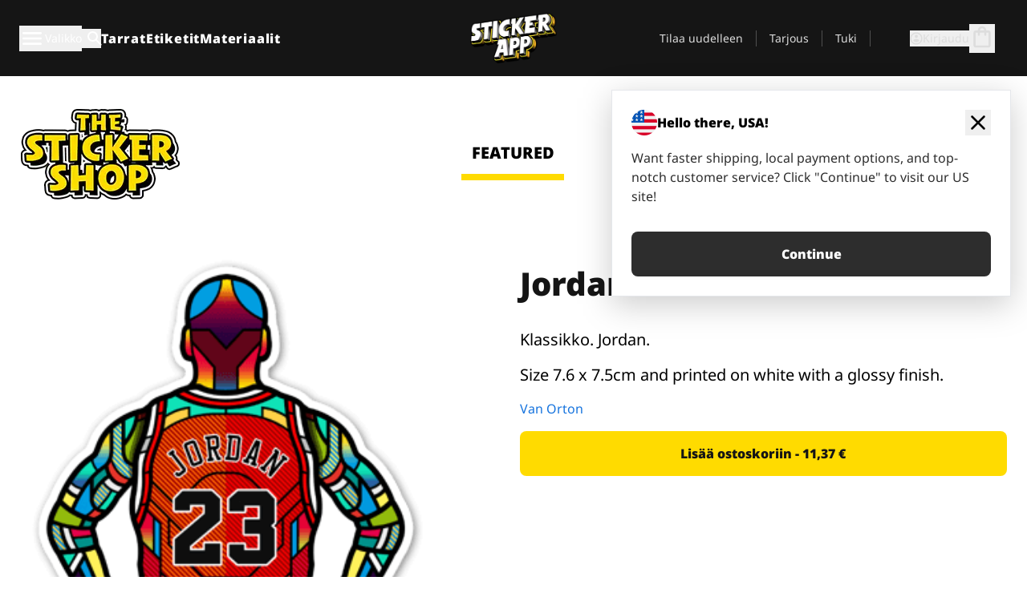

--- FILE ---
content_type: text/html
request_url: https://stickerapp.fi/tarrat-shop/popikonit/jordan-tarrat
body_size: 55460
content:
<!doctype html>
<html lang="fi">
  <head>
    <meta charset="utf-8" />
    <meta name="viewport" content="width=device-width, initial-scale=1" />
    <link rel="apple-touch-icon" type="image/png" sizes="180x180" href="../../apple-touch-icon.png" />
    <link rel="icon" type="image/png" sizes="32x32" href="../../favicon-32x32.png" />
    <link rel="icon" type="image/png" sizes="16x16" href="../../favicon-16x16.png" />
    <link rel="manifest" href="/webapp-manifest" />
    <meta name="msapplication-TileColor" content="#040404" />
    <meta name="theme-color" content="#040404" />
    
		<link href="../../_app/immutable/assets/checkout.DUhykQYO.css" rel="stylesheet">
		<link href="../../_app/immutable/assets/0.5aK8xm9l.css" rel="stylesheet">
		<link href="../../_app/immutable/assets/componentsMap.a-EWDzs9.css" rel="stylesheet">
		<link href="../../_app/immutable/assets/StickerShopLayout.-5GaQJ_g.css" rel="stylesheet">
		<link href="../../_app/immutable/assets/Banner._px1tzhy.css" rel="stylesheet">
		<link href="../../_app/immutable/assets/_page.Cfnb99us.css" rel="stylesheet">
		<link href="../../_app/immutable/assets/CheckoutBlok.CFTeAVIN.css" rel="stylesheet">
		<link href="../../_app/immutable/assets/Customer.DygquDbB.css" rel="stylesheet">
		<link href="../../_app/immutable/assets/ChatPageSection.Dr7ESq_q.css" rel="stylesheet"><!--12qhfyh--><!--[!--><!--]--> <!--[!--><!--]--> <link rel="manifest" href="/webapp-manifest"/> <link rel="icon" href="/favicon.ico"/> <meta name="theme-color" content="#040404"/> <meta name="apple-mobile-web-app-status-bar-style" content="black-translucent"/> <script src="https://uptime.betterstack.com/widgets/announcement.js" data-id="170704" async type="text/javascript">
  </script><!----><!--hlt6rm--><!--[!--><!--]--> <!--[!--><!--]--> <!--[!--><!--]--> <!--[!--><!--]--> <!--[--><!--[--><!--]--><!--]--> <!--[--><link rel="canonical" href="https://stickerapp.fi/tarrat-shop/popikonit/jordan-tarrat"/><!--]--> <!--[!--><!--]--> <!--[!--><!--]--> <!--[--><!----><script type="application/ld+json">[{"@context":"https://schema.org","@type":"Organization","name":"StickerApp AB","alternateName":"StickerApp","url":"https://stickerapp.fi","logo":"https://stickerapp.se/media/250x147/d3dcfc2ee9/stickerapplogo.png","description":"StickerApp on tarroihin ja etiketteihin erikoistunut painotalo. Tarjoamme korkealaatuisia räätälöityjä tarroja ja etikettejä kaikkiin tilaisuuksiin.","email":"info@stickerapp.fi","address":{"@type":"PostalAddress","streetAddress":"Bronsgatan 12","addressLocality":"Lomma","postalCode":"234 35","addressCountry":"SE"},"sameAs":["https://www.facebook.com/StickerApp/","https://x.com/StickerApp","https://www.instagram.com/stickerapp/","https://www.youtube.com/StickerApp","https://www.linkedin.com/company/stickerapp/","https://www.pinterest.com/stickerapp/"]}]</script><!----><!--]--> <!--[--><link rel="preload" href="/_app/immutable/assets/noto-sans-400.CF_EggQ_.woff2" as="font" type="font/woff2" crossorigin="anonymous"/> <link rel="preload" href="/_app/immutable/assets/noto-sans-900.BAaSzCx2.woff2" as="font" type="font/woff2" crossorigin="anonymous"/> <!---->
      <style>
        @font-face {
          font-display: swap;
          font-family: 'Noto Sans';
          font-style: normal;
          font-weight: 400;
          src:
            url('/_app/immutable/assets/noto-sans-400.CF_EggQ_.woff2') format('woff2'),
            url('/_app/immutable/assets/noto-sans-400.BXlAZMwb.woff') format('woff');
        }

        @font-face {
          font-display: swap;
          font-family: 'Noto Sans';
          font-style: normal;
          font-weight: 900;
          src:
            url('/_app/immutable/assets/noto-sans-900.BAaSzCx2.woff2') format('woff2'),
            url('/_app/immutable/assets/noto-sans-900.BIzvzRm5.woff') format('woff');
        }
      </style>
  <!----><!--]--> <!----><!----> <!--[!--><!--]--><!----><title>Jordan tarrat</title>
  </head>
  <body data-sveltekit-preload-data="tap">
    <!--[--><!--[--><!----><div class="flex min-h-screen flex-col"><div class="flex grow flex-col"><!----><!--[!--><!--]--><!----> <!--[!--><!--]--> <!--[--><!--[!--><!--]--><!----> <!--[!--><!--]--><!--]--> <!--[!--><!--]--> <!--[!--><div class="font-noto-sans flex min-h-screen flex-col"><div class="flex grow flex-col"><!--[!--><!--]--> <header class="sticky top-0 z-10 w-full"><!--[!--><div data-testid="header" class="w-full transition-colors duration-500 bg-st-black"><!--[--><div class="block xl:hidden"><div class="flex flex-row items-center justify-end gap-2 bg-st-black px-6 py-2 text-st-white"><!--[!--><div class="h-[16px]"></div><!--]--></div><!----></div><!--]--> <!--[--><!--[--><!--]--><!--]--> <!--[!--><!--]--><!----> <div class="flex justify-between"><div class="hidden grow px-3 py-4 xl:block"><!--[--><nav aria-label="Päävalikko" class="flex w-full items-center justify-around px-3"><ul class="flex w-full items-center justify-start gap-8"><li class="flex items-center text-st-white"><button type="button" class="flex appearance-none items-center gap-3 text-st-white"><svg xmlns="http://www.w3.org/2000/svg" viewBox="0 -960 960 960" fill="currentcolor" class="h-8 w-8 overflow-hidden align-middle"><path d="M160-240q-17 0-28.5-11.5T120-280q0-17 11.5-28.5T160-320h640q17 0 28.5 11.5T840-280q0 17-11.5 28.5T800-240H160Zm0-200q-17 0-28.5-11.5T120-480q0-17 11.5-28.5T160-520h640q17 0 28.5 11.5T840-480q0 17-11.5 28.5T800-440H160Zm0-200q-17 0-28.5-11.5T120-680q0-17 11.5-28.5T160-720h640q17 0 28.5 11.5T840-680q0 17-11.5 28.5T800-640H160Z"></path></svg><!----> <!--[--><span class="sr-only text-sm md:not-sr-only">Valikko</span><!--]--></button><!----></li> <li class="text-st-white"><button type="button" aria-label="Haku" class="flex h-[24px] w-[24px] appearance-none flex-col justify-around"><svg xmlns="http://www.w3.org/2000/svg" viewBox="0 -960 960 960" fill="currentcolor" class="w-8 h-8 overflow-hidden align-middle"><path d="M380-320q-109 0-184.5-75.5T120-580q0-109 75.5-184.5T380-840q109 0 184.5 75.5T640-580q0 44-14 83t-38 69l224 224q11 11 11 28t-11 28q-11 11-28 11t-28-11L532-372q-30 24-69 38t-83 14Zm0-80q75 0 127.5-52.5T560-580q0-75-52.5-127.5T380-760q-75 0-127.5 52.5T200-580q0 75 52.5 127.5T380-400Z"></path></svg><!----></button><!----></li> <!--[--><li><a class="py-1 text-base font-extrabold tracking-wider text-st-white hover:border-b-2 hover:border-st-yellow" href="/mukautetut-tarroja">Tarrat</a></li><li><a class="py-1 text-base font-extrabold tracking-wider text-st-white hover:border-b-2 hover:border-st-yellow" href="/etiketit">Etiketit</a></li><li><a class="py-1 text-base font-extrabold tracking-wider text-st-white hover:border-b-2 hover:border-st-yellow" href="/materiaalit">Materiaalit</a></li><!--]--></ul> <!--[--><a class="px-8" href="/"><!--[--><!--[!--><!--[!--><img src="/media/250x147/d3dcfc2ee9/stickerapplogo.png/m/filters:quality(60)" class="" fetchpriority="auto" draggable="false" alt="Sticker App" width="250" height="147" onload="this.__e=event" onerror="this.__e=event"/><!--]--><!----><!--]--><!--]--><!----></a><!--]--><!----> <ul class="flex w-full items-center justify-end"><!--[--><li class="border-r border-st-gray-700 px-4 text-sm"><a class="py-1 text-sm text-st-gray-300" href="/reorder">Tilaa uudelleen</a></li><li class="border-r border-st-gray-700 px-4 text-sm"><a class="py-1 text-sm text-st-gray-300" href="/yrityksille">Tarjous</a></li><li class="border-r border-st-gray-700 px-4 text-sm"><a class="py-1 text-sm text-st-gray-300" href="/tuki">Tuki</a></li><!--]--> <li class="border-r border-st-gray-700 px-4 text-sm"><!--[!--><!--]--></li> <li class="flex items-center gap-6 px-4 text-sm text-st-gray-300"><button type="button" class="flex items-center gap-2" aria-label="Tili" data-sveltekit-reload=""><svg class="size-4 overflow-hidden align-middle" viewBox="0 0 28 28" fill="none" xmlns="http://www.w3.org/2000/svg"><path d="M13.986 0.666504C6.62602 0.666504 0.666016 6.63984 0.666016 13.9998C0.666016 21.3598 6.62602 27.3332 13.986 27.3332C21.3593 27.3332 27.3327 21.3598 27.3327 13.9998C27.3327 6.63984 21.3593 0.666504 13.986 0.666504ZM13.9993 24.6665C8.10602 24.6665 3.33268 19.8932 3.33268 13.9998C3.33268 8.1065 8.10602 3.33317 13.9993 3.33317C19.8927 3.33317 24.666 8.1065 24.666 13.9998C24.666 19.8932 19.8927 24.6665 13.9993 24.6665Z" fill="currentColor"></path><path d="M13.9993 5.99984C15.8438 5.99984 17.3327 7.53486 17.3327 9.43646C17.3327 11.3381 15.8438 12.8731 13.9993 12.8731C12.1549 12.8731 10.666 11.3381 10.666 9.43646C10.666 7.53486 12.1549 5.99984 13.9993 5.99984ZM13.9993 22.2665C11.2216 22.2665 8.76602 20.8002 7.33268 18.5779C7.36602 16.2982 11.7771 15.0496 13.9993 15.0496C16.2105 15.0496 20.6327 16.2982 20.666 18.5779C19.2327 20.8002 16.7771 22.2665 13.9993 22.2665Z" fill="currentColor"></path></svg><!----> <span>Kirjaudu</span></button> <button type="button" aria-label="Siirry kassalle" data-sveltekit-reload=""><span class="relative block pb-1"><svg xmlns="http://www.w3.org/2000/svg" viewBox="0 -960 960 960" fill="currentcolor" class="size-8 overflow-hidden align-middle"><path d="M240-80q-33 0-56.5-23.5T160-160v-480q0-33 23.5-56.5T240-720h80q0-66 47-113t113-47q66 0 113 47t47 113h80q33 0 56.5 23.5T800-640v480q0 33-23.5 56.5T720-80H240Zm0-80h480v-480h-80v80q0 17-11.5 28.5T600-520q-17 0-28.5-11.5T560-560v-80H400v80q0 17-11.5 28.5T360-520q-17 0-28.5-11.5T320-560v-80h-80v480Zm160-560h160q0-33-23.5-56.5T480-800q-33 0-56.5 23.5T400-720ZM240-160v-480 480Z"></path></svg><!----> <!--[--><!--]--></span></button><!----></li></ul></nav><!--]--> <!--[!--><!--]--><!----></div> <div class="w-1/3 self-center px-medium xl:hidden"><div class="flex flex-row gap-3 text-white"><button type="button" aria-label="Toggle navigation" class="flex appearance-none items-center gap-3 text-st-white"><svg xmlns="http://www.w3.org/2000/svg" viewBox="0 -960 960 960" fill="currentcolor" class="size-6 overflow-hidden align-middle"><path d="M160-240q-17 0-28.5-11.5T120-280q0-17 11.5-28.5T160-320h640q17 0 28.5 11.5T840-280q0 17-11.5 28.5T800-240H160Zm0-200q-17 0-28.5-11.5T120-480q0-17 11.5-28.5T160-520h640q17 0 28.5 11.5T840-480q0 17-11.5 28.5T800-440H160Zm0-200q-17 0-28.5-11.5T120-680q0-17 11.5-28.5T160-720h640q17 0 28.5 11.5T840-680q0 17-11.5 28.5T800-640H160Z"></path></svg><!----> <!--[!--><!--]--></button><!----> <button type="button" aria-label="Toggle search" class="flex h-[24px] w-[24px] appearance-none flex-col justify-around"><svg xmlns="http://www.w3.org/2000/svg" viewBox="0 -960 960 960" fill="currentcolor" class="w-8 h-8 overflow-hidden align-middle"><path d="M380-320q-109 0-184.5-75.5T120-580q0-109 75.5-184.5T380-840q109 0 184.5 75.5T640-580q0 44-14 83t-38 69l224 224q11 11 11 28t-11 28q-11 11-28 11t-28-11L532-372q-30 24-69 38t-83 14Zm0-80q75 0 127.5-52.5T560-580q0-75-52.5-127.5T380-760q-75 0-127.5 52.5T200-580q0 75 52.5 127.5T380-400Z"></path></svg><!----></button><!----></div> <!--[!--><!--]--><!----></div> <div class="flex w-1/3 self-center xl:hidden"><!--[--><a class="block max-h-20 p-2" href="/"><!--[--><!--[!--><!--[!--><img src="/media/250x147/d3dcfc2ee9/stickerapplogo.png/m/filters:quality(60)" class="m-auto h-full w-auto" fetchpriority="auto" draggable="false" alt="Sticker App" width="250" height="147" onload="this.__e=event" onerror="this.__e=event"/><!--]--><!----><!--]--><!--]--><!----></a><!--]--><!----></div> <div class="flex w-1/3 justify-end gap-gutter self-center px-medium text-st-white xl:hidden"><button type="button"><svg class="size-5 overflow-hidden align-middle" viewBox="0 0 28 28" fill="none" xmlns="http://www.w3.org/2000/svg"><path d="M13.986 0.666504C6.62602 0.666504 0.666016 6.63984 0.666016 13.9998C0.666016 21.3598 6.62602 27.3332 13.986 27.3332C21.3593 27.3332 27.3327 21.3598 27.3327 13.9998C27.3327 6.63984 21.3593 0.666504 13.986 0.666504ZM13.9993 24.6665C8.10602 24.6665 3.33268 19.8932 3.33268 13.9998C3.33268 8.1065 8.10602 3.33317 13.9993 3.33317C19.8927 3.33317 24.666 8.1065 24.666 13.9998C24.666 19.8932 19.8927 24.6665 13.9993 24.6665Z" fill="currentColor"></path><path d="M13.9993 5.99984C15.8438 5.99984 17.3327 7.53486 17.3327 9.43646C17.3327 11.3381 15.8438 12.8731 13.9993 12.8731C12.1549 12.8731 10.666 11.3381 10.666 9.43646C10.666 7.53486 12.1549 5.99984 13.9993 5.99984ZM13.9993 22.2665C11.2216 22.2665 8.76602 20.8002 7.33268 18.5779C7.36602 16.2982 11.7771 15.0496 13.9993 15.0496C16.2105 15.0496 20.6327 16.2982 20.666 18.5779C19.2327 20.8002 16.7771 22.2665 13.9993 22.2665Z" fill="currentColor"></path></svg><!----></button> <button type="button" aria-label="Siirry kassalle" data-sveltekit-reload=""><span class="relative block pb-1"><svg xmlns="http://www.w3.org/2000/svg" viewBox="0 -960 960 960" fill="currentcolor" class="size-6 overflow-hidden align-middle"><path d="M240-80q-33 0-56.5-23.5T160-160v-480q0-33 23.5-56.5T240-720h80q0-66 47-113t113-47q66 0 113 47t47 113h80q33 0 56.5 23.5T800-640v480q0 33-23.5 56.5T720-80H240Zm0-80h480v-480h-80v80q0 17-11.5 28.5T600-520q-17 0-28.5-11.5T560-560v-80H400v80q0 17-11.5 28.5T360-520q-17 0-28.5-11.5T320-560v-80h-80v480Zm160-560h160q0-33-23.5-56.5T480-800q-33 0-56.5 23.5T400-720ZM240-160v-480 480Z"></path></svg><!----> <!--[--><!--]--></span></button><!----></div></div></div><!--]--></header> <main class="flex grow flex-col"><!--[!--><!--[!--><!--]--><!--]--><!----> <!--[!--><!--]--> <!--[--><!----><div class="max-lg:pb-12 lg:px-6 lg:pb-14 lg:pt-10 scroll-mt-36 bg-cover bg-no-repeat bg-white bg-[image:var(--background-image-url)] md:bg-[image:var(--md-background-image-url)] lg:bg-[image:var(--lg-background-image-url)]"><div class="mx-auto h-full bg-cover bg-no-repeat bg-white box-content max-w-page-max"><!--[--><!--[!--><!--]--><!--[!--><!--]--><!--[!--><!--]--><!--]--> <!--[--><div class="flex flex-row justify-between bg-white lg:hidden"><!--[--><a href="/tarrat-shop" class="flex max-w-44 flex-grow flex-col items-center px-1 pt-4"><!----><svg class="h-8 w-8 mb-4 overflow-hidden align-middle" viewBox="0 0 18 16" fill="none" xmlns="http://www.w3.org/2000/svg"><path fill-rule="evenodd" clip-rule="evenodd" d="M9.52125 13.8184C9.20124 13.6229 8.79876 13.6229 8.47875 13.8184L5.17397 15.8369C4.41487 16.3006 3.47362 15.6167 3.68001 14.7515L4.57852 10.9847C4.66553 10.6199 4.54116 10.2372 4.25637 9.99322L1.31539 7.47396C0.639853 6.89529 0.999379 5.78878 1.88603 5.7177L5.74612 5.40823C6.11991 5.37827 6.44552 5.1417 6.58953 4.79546L8.07668 1.21993C8.41827 0.398636 9.58173 0.398636 9.92332 1.21993L11.4105 4.79546C11.5545 5.1417 11.8801 5.37827 12.2539 5.40823L16.114 5.7177C17.0006 5.78878 17.3601 6.89529 16.6846 7.47396L13.7436 9.99322C13.4588 10.2372 13.3345 10.6199 13.4215 10.9847L14.32 14.7515C14.5264 15.6167 13.5851 16.3006 12.826 15.8369L9.52125 13.8184Z" fill="currentColor"></path></svg><!----> <span class="mb-3 text-sm font-bold uppercase active">featured</span> <div class="h-2 w-full max-w-40 bg-st-yellow"></div></a><a href="/tarrat-shop/popular" class="flex max-w-44 flex-grow flex-col items-center px-1 pt-4"><!----><svg class="h-8 w-8 mb-4 overflow-hidden align-middle" fill="currentcolor" xmlns="http://www.w3.org/2000/svg" viewBox="0 -960 960 960"><path d="M840-640q32 0 56 24t24 56v80q0 7-2 15t-4 15L794-168q-9 20-30 34t-44 14H280v-520l240-238q15-15 35.5-17.5T595-888q19 10 28 28t4 37l-45 183h258Zm-480 34v406h360l120-280v-80H480l54-220-174 174ZM160-120q-33 0-56.5-23.5T80-200v-360q0-33 23.5-56.5T160-640h120v80H160v360h120v80H160Zm200-80v-406 406Z"></path></svg><!----> <span class="mb-3 text-sm font-bold uppercase">popular</span> <div class="h-2 w-full max-w-40"></div></a><a href="/tarrat-shop/recent" class="flex max-w-44 flex-grow flex-col items-center px-1 pt-4"><!----><svg class="h-8 w-8 mb-4 overflow-hidden align-middle" fill="currentcolor" xmlns="http://www.w3.org/2000/svg" viewBox="0 -960 960 960"><path d="m520-473 90 90q11 11 11 27.5T610-327q-12 12-28.5 12T553-327L452-428q-6-6-9-13.5t-3-15.5v-143q0-17 11.5-28.5T480-640q17 0 28.5 11.5T520-600v127Zm-40-247q-17 0-28.5-11.5T440-760v-40h80v40q0 17-11.5 28.5T480-720Zm240 240q0-17 11.5-28.5T760-520h40v80h-40q-17 0-28.5-11.5T720-480ZM480-240q17 0 28.5 11.5T520-200v40h-80v-40q0-17 11.5-28.5T480-240ZM240-480q0 17-11.5 28.5T200-440h-40v-80h40q17 0 28.5 11.5T240-480ZM480-80q-83 0-156-31.5T197-197q-54-54-85.5-127T80-480q0-83 31.5-156T197-763q54-54 127-85.5T480-880q83 0 156 31.5T763-763q54 54 85.5 127T880-480q0 83-31.5 156T763-197q-54 54-127 85.5T480-80Zm320-400q0-134-93-227t-227-93q-134 0-227 93t-93 227q0 134 93 227t227 93q134 0 227-93t93-227Zm-320 0Z"></path></svg><!----> <span class="mb-3 text-sm font-bold uppercase">latest</span> <div class="h-2 w-full max-w-40"></div></a><a href="/tarrat-shop/designers" class="flex max-w-44 flex-grow flex-col items-center px-1 pt-4"><!----><svg class="h-8 w-8 mb-4 overflow-hidden align-middle" fill="currentcolor" xmlns="http://www.w3.org/2000/svg" viewBox="0 -960 960 960"><path d="M240-120q-45 0-89-22t-71-58q26 0 53-20.5t27-59.5q0-50 35-85t85-35q50 0 85 35t35 85q0 66-47 113t-113 47Zm0-80q33 0 56.5-23.5T320-280q0-17-11.5-28.5T280-320q-17 0-28.5 11.5T240-280q0 23-5.5 42T220-202q5 2 10 2h10Zm230-160L360-470l358-358q11-11 27.5-11.5T774-828l54 54q12 12 12 28t-12 28L470-360Zm-190 80Z"></path></svg><!----> <span class="mb-3 text-sm font-bold uppercase">by artists</span> <div class="h-2 w-full max-w-40"></div></a><!--]--></div> <div class="flex flex-row items-center justify-between max-lg:hidden"><img src="/media/200x115/95570fc805/sticker-shop-logo-200.png/m/filters:quality(60)" alt="Sticker shop logo"/> <div class="flex flex-row"><!--[--><a href="/tarrat-shop" class="flex w-44 flex-col items-center px-6 pt-4"><span class="mb-3 text-xl font-bold uppercase active">featured</span> <div class="h-2 w-full max-w-40 bg-st-yellow"></div></a><a href="/tarrat-shop/popular" class="flex w-44 flex-col items-center px-6 pt-4"><span class="mb-3 text-xl font-bold uppercase">popular</span> <div class="h-2 w-full max-w-40"></div></a><a href="/tarrat-shop/recent" class="flex w-44 flex-col items-center px-6 pt-4"><span class="mb-3 text-xl font-bold uppercase">latest</span> <div class="h-2 w-full max-w-40"></div></a><a href="/tarrat-shop/designers" class="flex w-44 flex-col items-center px-6 pt-4"><span class="mb-3 text-xl font-bold uppercase">by artists</span> <div class="h-2 w-full max-w-40"></div></a><!--]--></div></div><!----><!--]--></div></div><!----> <!--[!--><!--]--> <!--[--><div class="px-6 pb-6 scroll-mt-36 bg-cover bg-no-repeat bg-white bg-[image:var(--background-image-url)] md:bg-[image:var(--md-background-image-url)] lg:bg-[image:var(--lg-background-image-url)]"><div class="mx-auto h-full bg-cover bg-no-repeat bg-white box-content max-w-page-max"><!--[--><!--[!--><!--]--><!--[!--><!--]--><!--[!--><!--]--><!--]--> <!--[--><div class="gap-large flex w-full flex-col"><!--[!--><!--]--> <!--[!--><!--]--> <div class="grid grid-cols-2 md:grid-cols-12 gap-gutter"><div class="lg:col-span-6 md:col-span-6 col-span-2"><!--[!--><img src="/cdn-assets/images/preview/2015/09/29/design-5678/template-sticker-300x300.png" class="w-128" fetchpriority="auto" draggable="false" alt="jordan stickers" loading="lazy" onload="this.__e=event" onerror="this.__e=event"/><!--]--><!----></div><!----> <div class="lg:col-span-6 md:col-span-6 col-span-2"><div class="gap-gutter flex w-full flex-col"><!--[!--><!--]--> <!----><h1 class="lg:text-st-black md:text-st-black text-st-black text-st-sm-large lg:text-st-lg-large font-black mb-8 mt-6"><!--[!--><!---->Jordan tarrat<!----><!--]--><!----></h1><!----><!----> <p class="mb-4 text-xl">Klassikko. Jordan.</p> <p class="mb-4 text-xl">Size 7.6 x 7.5cm and printed on white with a glossy finish.</p> <p class="mb-4"><a class="text-st-blue-500" href="/tarrat-shop/designers/vanorton">Van Orton</a></p> <!----><button role="button" tabindex="0" class="rounded-lg text-st-black text-center inline-block text-nowrap font-black disabled:cursor-not-allowed w-full sm:w-auto min-w-40 text-md py-4 px-11 sm:w-full bg-st-yellow-500 disabled:bg-st-gray-400 disabled:text-st-gray-500 active:bg-st-yellow-600 hover:bg-st-yellow-700 outline-st-pink-500 buy-$5678" type="button"><!--[!--><!--[!--><!--[!--><!--[--><!---->Lisää ostoskoriin - 11,37 €<!----><!--]--><!--]--><!--]--><!--]--><!----><!----></button><!----><!----><!----> <!--[!--><!--]--></div><!----></div><!----><!----></div><!----> <!--[--><div class="flex flex-row items-center gap-4"><!----><h2 class="lg:text-st-black md:text-st-black text-st-black text-st-sm-medium lg:text-st-lg-medium font-black"><!--[!--><!---->Lisää tarroja tästä kategoriasta (Popikonit)<!----><!--]--><!----></h2><!----><!----> <!----><a role="button" tabindex="0" class="rounded-lg text-st-black text-center inline-block text-nowrap font-black disabled:cursor-not-allowed w-full sm:w-auto min-w-40 py-2 text-sm px-5 bg-st-gray-800 text-st-white disabled:bg-st-gray-400 disabled:text-st-gray-500 active:bg-st-gray-600 hover:bg-st-gray-700 outline-st-pink-500 flex flex-row items-center gap-2" href="/tarrat-shop/popikonit"><!---->Näytä kaikki <svg class="h-4 w-4 overflow-hidden align-middle" fill="currentColor" xmlns="http://www.w3.org/2000/svg" viewBox="0 -960 960 960"><path d="M579-480 285-774q-15-15-14.5-35.5T286-845q15-15 35.5-15t35.5 15l307 308q12 12 18 27t6 30q0 15-6 30t-18 27L356-115q-15 15-35 14.5T286-116q-15-15-15-35.5t15-35.5l293-293Z"></path></svg><!----><!----><!----></a><!----><!----></div> <div class="grid grid-cols-2 md:grid-cols-12 gap-gutter"><!--[--><div class="md:col-span-4 lg:col-span-3"><div class="flex h-full flex-col justify-between gap-3"><a href="/tarrat-shop/popikonit/artist-grimm-geronimo-tarrat" aria-label="Artist Grimm Geronimo Tarrat"><div class="aspect-square content-center bg-st-gray-100"><!--[!--><img src="/cdn-assets/images/stickers/1591t.png" class="p-2 md:p-8" fetchpriority="auto" draggable="false" alt="Artist Grimm Geronimo Tarrat" loading="lazy" onload="this.__e=event" onerror="this.__e=event"/><!--]--><!----></div></a> <div class="flex flex-col justify-between"><!--[--><a class="overflow-hidden overflow-ellipsis whitespace-nowrap text-nowrap text-base font-bold uppercase hover:underline" href="/tarrat-shop/popikonit/artist-grimm-geronimo-tarrat"><!--[--><!--[!--><!---->Intiaani tarrat<!----><!--]--><!--]--><!----></a><!--]--><!----> <!----><div class="lg:text-st-gray-800 md:text-st-gray-800 text-st-gray-800 text-base"><!--[--><!---->5.1 x 7 cm<!----><!--]--><!----></div><!----><!----></div> <!----><button role="button" tabindex="0" class="rounded-lg text-st-black text-center inline-block text-nowrap font-black disabled:cursor-not-allowed w-full sm:w-auto min-w-40 py-2 text-sm px-5 bg-st-gray-800 text-st-white disabled:bg-st-gray-400 disabled:text-st-gray-500 active:bg-st-gray-600 hover:bg-st-gray-700 outline-st-pink-500" type="button"><!--[!--><!--[!--><!--[!--><!--[--><!---->6,06 €<!----><!--]--><!--]--><!--]--><!--]--><!----><!----></button><!----><!----></div><!----></div><div class="md:col-span-4 lg:col-span-3"><div class="flex h-full flex-col justify-between gap-3"><a href="/tarrat-shop/popikonit/starfox" aria-label=""><div class="aspect-square content-center bg-st-gray-100"><!--[!--><img src="/cdn-assets/images/preview/2020/09/17/design-74472/template-sticker-300x300.png" class="p-2 md:p-8" fetchpriority="auto" draggable="false" alt="" loading="lazy" onload="this.__e=event" onerror="this.__e=event"/><!--]--><!----></div></a> <div class="flex flex-col justify-between"><!--[--><a class="overflow-hidden overflow-ellipsis whitespace-nowrap text-nowrap text-base font-bold uppercase hover:underline" href="/tarrat-shop/popikonit/starfox"><!--[--><!--[!--><!---->StarFox<!----><!--]--><!--]--><!----></a><!--]--><!----> <!----><div class="lg:text-st-gray-800 md:text-st-gray-800 text-st-gray-800 text-base"><!--[--><!---->5.1 x 5.5 cm<!----><!--]--><!----></div><!----><!----></div> <!----><button role="button" tabindex="0" class="rounded-lg text-st-black text-center inline-block text-nowrap font-black disabled:cursor-not-allowed w-full sm:w-auto min-w-40 py-2 text-sm px-5 bg-st-gray-800 text-st-white disabled:bg-st-gray-400 disabled:text-st-gray-500 active:bg-st-gray-600 hover:bg-st-gray-700 outline-st-pink-500" type="button"><!--[!--><!--[!--><!--[!--><!--[--><!---->8,11 €<!----><!--]--><!--]--><!--]--><!--]--><!----><!----></button><!----><!----></div><!----></div><div class="md:col-span-4 lg:col-span-3"><div class="flex h-full flex-col justify-between gap-3"><a href="/tarrat-shop/popikonit/muistinmenetys-tarrat" aria-label="Kun et muista enää mitään"><div class="aspect-square content-center bg-st-gray-100"><!--[!--><img src="/cdn-assets/images/preview/2015/09/22/design-5332/template-sticker-300x300.png" class="p-2 md:p-8" fetchpriority="auto" draggable="false" alt="Kun et muista enää mitään" loading="lazy" onload="this.__e=event" onerror="this.__e=event"/><!--]--><!----></div></a> <div class="flex flex-col justify-between"><!--[--><a class="overflow-hidden overflow-ellipsis whitespace-nowrap text-nowrap text-base font-bold uppercase hover:underline" href="/tarrat-shop/popikonit/muistinmenetys-tarrat"><!--[--><!--[!--><!---->Muistinmenetys tarrat<!----><!--]--><!--]--><!----></a><!--]--><!----> <!----><div class="lg:text-st-gray-800 md:text-st-gray-800 text-st-gray-800 text-base"><!--[--><!---->8 x 6.6 cm<!----><!--]--><!----></div><!----><!----></div> <!----><button role="button" tabindex="0" class="rounded-lg text-st-black text-center inline-block text-nowrap font-black disabled:cursor-not-allowed w-full sm:w-auto min-w-40 py-2 text-sm px-5 bg-st-gray-800 text-st-white disabled:bg-st-gray-400 disabled:text-st-gray-500 active:bg-st-gray-600 hover:bg-st-gray-700 outline-st-pink-500" type="button"><!--[!--><!--[!--><!--[!--><!--[--><!---->10,96 €<!----><!--]--><!--]--><!--]--><!--]--><!----><!----></button><!----><!----></div><!----></div><div class="md:col-span-4 lg:col-span-3"><div class="flex h-full flex-col justify-between gap-3"><a href="/tarrat-shop/popikonit/kattelevat-tarrat" aria-label="Kättely"><div class="aspect-square content-center bg-st-gray-100"><!--[!--><img src="/cdn-assets/images/preview/2015/09/29/design-5684/template-sticker-300x300.png" class="p-2 md:p-8" fetchpriority="auto" draggable="false" alt="Kättely" loading="lazy" onload="this.__e=event" onerror="this.__e=event"/><!--]--><!----></div></a> <div class="flex flex-col justify-between"><!--[--><a class="overflow-hidden overflow-ellipsis whitespace-nowrap text-nowrap text-base font-bold uppercase hover:underline" href="/tarrat-shop/popikonit/kattelevat-tarrat"><!--[--><!--[!--><!---->Kättelevät tarrat<!----><!--]--><!--]--><!----></a><!--]--><!----> <!----><div class="lg:text-st-gray-800 md:text-st-gray-800 text-st-gray-800 text-base"><!--[--><!---->6.3 x 7.5 cm<!----><!--]--><!----></div><!----><!----></div> <!----><button role="button" tabindex="0" class="rounded-lg text-st-black text-center inline-block text-nowrap font-black disabled:cursor-not-allowed w-full sm:w-auto min-w-40 py-2 text-sm px-5 bg-st-gray-800 text-st-white disabled:bg-st-gray-400 disabled:text-st-gray-500 active:bg-st-gray-600 hover:bg-st-gray-700 outline-st-pink-500" type="button"><!--[!--><!--[!--><!--[!--><!--[--><!---->10,39 €<!----><!--]--><!--]--><!--]--><!--]--><!----><!----></button><!----><!----></div><!----></div><div class="md:col-span-4 lg:col-span-3"><div class="flex h-full flex-col justify-between gap-3"><a href="/tarrat-shop/popikonit/hypnotisoija-tarrat" aria-label="Katso syvälle silmiin ja nukahda"><div class="aspect-square content-center bg-st-gray-100"><!--[!--><img src="/cdn-assets/images/preview/2015/10/05/design-5758/template-sticker-300x300.png" class="p-2 md:p-8" fetchpriority="auto" draggable="false" alt="Katso syvälle silmiin ja nukahda" loading="lazy" onload="this.__e=event" onerror="this.__e=event"/><!--]--><!----></div></a> <div class="flex flex-col justify-between"><!--[--><a class="overflow-hidden overflow-ellipsis whitespace-nowrap text-nowrap text-base font-bold uppercase hover:underline" href="/tarrat-shop/popikonit/hypnotisoija-tarrat"><!--[--><!--[!--><!---->Hypnotisoija tarrat<!----><!--]--><!--]--><!----></a><!--]--><!----> <!----><div class="lg:text-st-gray-800 md:text-st-gray-800 text-st-gray-800 text-base"><!--[--><!---->5.7 x 5.1 cm<!----><!--]--><!----></div><!----><!----></div> <!----><button role="button" tabindex="0" class="rounded-lg text-st-black text-center inline-block text-nowrap font-black disabled:cursor-not-allowed w-full sm:w-auto min-w-40 py-2 text-sm px-5 bg-st-gray-800 text-st-white disabled:bg-st-gray-400 disabled:text-st-gray-500 active:bg-st-gray-600 hover:bg-st-gray-700 outline-st-pink-500" type="button"><!--[!--><!--[!--><!--[!--><!--[--><!---->5,77 €<!----><!--]--><!--]--><!--]--><!--]--><!----><!----></button><!----><!----></div><!----></div><div class="md:col-span-4 lg:col-span-3"><div class="flex h-full flex-col justify-between gap-3"><a href="/tarrat-shop/popikonit/jordan-tarrat" aria-label="Klassikko. Jordan."><div class="aspect-square content-center bg-st-gray-100"><!--[!--><img src="/cdn-assets/images/preview/2015/09/29/design-5678/template-sticker-300x300.png" class="p-2 md:p-8" fetchpriority="auto" draggable="false" alt="Klassikko. Jordan." loading="lazy" onload="this.__e=event" onerror="this.__e=event"/><!--]--><!----></div></a> <div class="flex flex-col justify-between"><!--[--><a class="overflow-hidden overflow-ellipsis whitespace-nowrap text-nowrap text-base font-bold uppercase hover:underline" href="/tarrat-shop/popikonit/jordan-tarrat"><!--[--><!--[!--><!---->Jordan tarrat<!----><!--]--><!--]--><!----></a><!--]--><!----> <!----><div class="lg:text-st-gray-800 md:text-st-gray-800 text-st-gray-800 text-base"><!--[--><!---->7.6 x 7.5 cm<!----><!--]--><!----></div><!----><!----></div> <!----><button role="button" tabindex="0" class="rounded-lg text-st-black text-center inline-block text-nowrap font-black disabled:cursor-not-allowed w-full sm:w-auto min-w-40 py-2 text-sm px-5 bg-st-gray-800 text-st-white disabled:bg-st-gray-400 disabled:text-st-gray-500 active:bg-st-gray-600 hover:bg-st-gray-700 outline-st-pink-500" type="button"><!--[!--><!--[!--><!--[!--><!--[--><!---->11,37 €<!----><!--]--><!--]--><!--]--><!--]--><!----><!----></button><!----><!----></div><!----></div><div class="md:col-span-4 lg:col-span-3"><div class="flex h-full flex-col justify-between gap-3"><a href="/tarrat-shop/popikonit/bird-tarrat" aria-label="Klassikko. Bird."><div class="aspect-square content-center bg-st-gray-100"><!--[!--><img src="/cdn-assets/images/preview/2015/09/29/design-5679/template-sticker-300x300.png" class="p-2 md:p-8" fetchpriority="auto" draggable="false" alt="Klassikko. Bird." loading="lazy" onload="this.__e=event" onerror="this.__e=event"/><!--]--><!----></div></a> <div class="flex flex-col justify-between"><!--[--><a class="overflow-hidden overflow-ellipsis whitespace-nowrap text-nowrap text-base font-bold uppercase hover:underline" href="/tarrat-shop/popikonit/bird-tarrat"><!--[--><!--[!--><!---->Bird tarrat<!----><!--]--><!--]--><!----></a><!--]--><!----> <!----><div class="lg:text-st-gray-800 md:text-st-gray-800 text-st-gray-800 text-base"><!--[--><!---->7.4 x 8.6 cm<!----><!--]--><!----></div><!----><!----></div> <!----><button role="button" tabindex="0" class="rounded-lg text-st-black text-center inline-block text-nowrap font-black disabled:cursor-not-allowed w-full sm:w-auto min-w-40 py-2 text-sm px-5 bg-st-gray-800 text-st-white disabled:bg-st-gray-400 disabled:text-st-gray-500 active:bg-st-gray-600 hover:bg-st-gray-700 outline-st-pink-500" type="button"><!--[!--><!--[!--><!--[!--><!--[--><!---->11,99 €<!----><!--]--><!--]--><!--]--><!--]--><!----><!----></button><!----><!----></div><!----></div><div class="md:col-span-4 lg:col-span-3"><div class="flex h-full flex-col justify-between gap-3"><a href="/tarrat-shop/popikonit/abbey-road-tarrat" aria-label="Vanha kunnon Beatles uudessa kuosissa - tosifanille vaikkapa isoksi seinätarraksi!"><div class="aspect-square content-center bg-st-gray-100"><!--[!--><img src="/cdn-assets/images/preview/2015/09/29/design-5685/template-sticker-300x300.png" class="p-2 md:p-8" fetchpriority="auto" draggable="false" alt="Vanha kunnon Beatles uudessa kuosissa - tosifanille vaikkapa isoksi seinätarraksi!" loading="lazy" onload="this.__e=event" onerror="this.__e=event"/><!--]--><!----></div></a> <div class="flex flex-col justify-between"><!--[--><a class="overflow-hidden overflow-ellipsis whitespace-nowrap text-nowrap text-base font-bold uppercase hover:underline" href="/tarrat-shop/popikonit/abbey-road-tarrat"><!--[--><!--[!--><!---->Abbey road tarrat<!----><!--]--><!--]--><!----></a><!--]--><!----> <!----><div class="lg:text-st-gray-800 md:text-st-gray-800 text-st-gray-800 text-base"><!--[--><!---->9.6 x 5.3 cm<!----><!--]--><!----></div><!----><!----></div> <!----><button role="button" tabindex="0" class="rounded-lg text-st-black text-center inline-block text-nowrap font-black disabled:cursor-not-allowed w-full sm:w-auto min-w-40 py-2 text-sm px-5 bg-st-gray-800 text-st-white disabled:bg-st-gray-400 disabled:text-st-gray-500 active:bg-st-gray-600 hover:bg-st-gray-700 outline-st-pink-500" type="button"><!--[!--><!--[!--><!--[!--><!--[--><!---->10,79 €<!----><!--]--><!--]--><!--]--><!--]--><!----><!----></button><!----><!----></div><!----></div><!--]--><!----></div><!----><!--]--><!----> <!--[!--><!--]--></div><!----><!----><!--]--></div></div><!--]--><!----><!--]--> <!--[--><div id="localization-banner" class="fixed bottom-0 left-0 right-0 z-20 animate-enter-bottom md:bottom-auto md:left-auto md:right-5 md:top-28 md:animate-enter-right"><article class="flex flex-col text-wrap border bg-st-white p-6 drop-shadow-banner" aria-labelledby="banner-title" aria-describedby="banner-description"><div class="flex items-center justify-between gap-4"><div class="flex items-center gap-4"><img src="/media/64x64/bafb414446/flag-usa.png" alt="" aria-hidden="true" class="aspect-auto w-8"/> <h3 id="banner-title" class="text-base font-black">Hello there, USA!</h3></div> <button type="button" aria-label="Close"><span aria-hidden="true"><svg xmlns="http://www.w3.org/2000/svg" viewBox="0 -960 960 960" fill="currentcolor" class="size-8 overflow-hidden align-middle"><path d="M480-424 284-228q-11 11-28 11t-28-11q-11-11-11-28t11-28l196-196-196-196q-11-11-11-28t11-28q11-11 28-11t28 11l196 196 196-196q11-11 28-11t28 11q11 11 11 28t-11 28L536-480l196 196q11 11 11 28t-11 28q-11 11-28 11t-28-11L480-424Z"></path></svg><!----></span></button></div> <!----><p id="banner-description" class="lg:text-st-gray-800 md:text-st-gray-800 text-st-gray-800 mt-4 max-w-md text-pretty text-base"><!--[--><!---->Want faster shipping, local payment options, and top-notch customer service? Click "Continue" to visit our US site!<!----><!--]--><!----></p><!----><!----> <!--[--><!----><a role="button" tabindex="0" class="rounded-lg text-st-black text-center inline-block text-nowrap font-black disabled:cursor-not-allowed w-full sm:w-auto min-w-40 text-md py-4 px-7 bg-st-gray-800 text-st-white disabled:bg-st-gray-400 disabled:text-st-gray-500 active:bg-st-gray-600 hover:bg-st-gray-700 outline-st-pink-500 mt-8" href="https://stickerapp.com"><!---->Continue<!----><!----></a><!----><!--]--></article><!----></div><!----><!--]--></main><!----></div> <!--[--><div><!--[--><footer><!--[!--><div class="scroll-mt-36 bg-cover bg-no-repeat bg-st-black text-st-white bg-[image:var(--background-image-url)] md:bg-[image:var(--md-background-image-url)] lg:bg-[image:var(--lg-background-image-url)]"><div class="mx-auto h-full bg-cover bg-no-repeat bg-st-black text-st-white box-content max-w-page-max pt-large pb-large pl-medium pl-medium lg:pl-gutter md:pl-medium pr-medium pr-medium lg:pr-gutter md:pr-medium"><!--[--><!--[!--><!--]--><!--[!--><!--]--><!--[!--><!--]--><!--]--> <!--[--><div class="pb-10 pt-2 md:flex md:pt-10"><div class="basis-3/5 md:flex"><!--[--><div class="mb-4 mr-gutter w-full last:mr-0 md:mb-0 md:w-auto md:basis-1/3"><h4 class="mb-4 font-semibold" id="id0.5210800316878905-heading"><button type="button" class="flex w-full items-center justify-between md:hidden" aria-expanded="false" aria-controls="id0.5210800316878905-links"><span>Hyödylliset linkit</span> <div class="h-4 w-4"><svg xmlns="http://www.w3.org/2000/svg" viewBox="0 -960 960 960" fill="currentcolor" class="w-full h-full overflow-hidden align-middle"><path d="M480-361q-8 0-15-2.5t-13-8.5L268-556q-11-11-11-28t11-28q11-11 28-11t28 11l156 156 156-156q11-11 28-11t28 11q11 11 11 28t-11 28L508-372q-6 6-13 8.5t-15 2.5Z"></path></svg><!----></div></button> <span class="hidden md:block">Hyödylliset linkit</span></h4> <ul id="id0.5210800316878905-links" class="hidden h-auto overflow-hidden transition-all duration-300 md:block" aria-labelledby="id0.5210800316878905-heading" aria-hidden="true"><!--[--><li class="leading-loose last:pb-8"><!--[--><a tabindex="-1" href="/kaytot"><!--[--><!--[!--><!---->Käyttötarkoitukset<!----><!--]--><!--]--><!----></a><!--]--><!----></li><li class="leading-loose last:pb-8"><!--[--><a tabindex="-1" href="/lisaosat"><!--[--><!--[!--><!---->Lisäosat<!----><!--]--><!--]--><!----></a><!--]--><!----></li><li class="leading-loose last:pb-8"><!--[--><a tabindex="-1" href="/naytteet"><!--[--><!--[!--><!---->Tarrapaketit<!----><!--]--><!--]--><!----></a><!--]--><!----></li><li class="leading-loose last:pb-8"><!--[--><a tabindex="-1" href="/naytteet/tarramateriaalit"><!--[--><!--[!--><!---->Tilaa näytteet<!----><!--]--><!--]--><!----></a><!--]--><!----></li><li class="leading-loose last:pb-8"><!--[--><a tabindex="-1" href="/tarrat-shop"><!--[--><!--[!--><!---->Kauppa<!----><!--]--><!--]--><!----></a><!--]--><!----></li><li class="leading-loose last:pb-8"><!--[--><a tabindex="-1" href="/blog"><!--[--><!--[!--><!---->Blogi<!----><!--]--><!--]--><!----></a><!--]--><!----></li><li class="leading-loose last:pb-8"><!--[--><a tabindex="-1" href="/campaigns"><!--[--><!--[!--><!---->Campaigns<!----><!--]--><!--]--><!----></a><!--]--><!----></li><li class="leading-loose last:pb-8"><!--[--><a tabindex="-1" href="/endorsements"><!--[--><!--[!--><!---->Endorsements<!----><!--]--><!--]--><!----></a><!--]--><!----></li><li class="leading-loose last:pb-8"><!--[--><a tabindex="-1" href="/getintouch"><!--[--><!--[!--><!---->Get in touch<!----><!--]--><!--]--><!----></a><!--]--><!----></li><!--]--></ul></div><div class="mb-4 mr-gutter w-full last:mr-0 md:mb-0 md:w-auto md:basis-1/3"><h4 class="mb-4 font-semibold" id="id0.6358660599870075-heading"><button type="button" class="flex w-full items-center justify-between md:hidden" aria-expanded="false" aria-controls="id0.6358660599870075-links"><span>Tuki</span> <div class="h-4 w-4"><svg xmlns="http://www.w3.org/2000/svg" viewBox="0 -960 960 960" fill="currentcolor" class="w-full h-full overflow-hidden align-middle"><path d="M480-361q-8 0-15-2.5t-13-8.5L268-556q-11-11-11-28t11-28q11-11 28-11t28 11l156 156 156-156q11-11 28-11t28 11q11 11 11 28t-11 28L508-372q-6 6-13 8.5t-15 2.5Z"></path></svg><!----></div></button> <span class="hidden md:block">Tuki</span></h4> <ul id="id0.6358660599870075-links" class="hidden h-auto overflow-hidden transition-all duration-300 md:block" aria-labelledby="id0.6358660599870075-heading" aria-hidden="true"><!--[--><li class="leading-loose last:pb-8"><!--[--><a tabindex="-1" href="/yhteydenotto"><!--[--><!--[!--><!---->Ota yhteyttä<!----><!--]--><!--]--><!----></a><!--]--><!----></li><li class="leading-loose last:pb-8"><!--[--><a tabindex="-1" href="/yrityksille"><!--[--><!--[!--><!---->Pyydä tarjous<!----><!--]--><!--]--><!----></a><!--]--><!----></li><li class="leading-loose last:pb-8"><!--[--><a tabindex="-1" href="/tuki/tilaukset"><!--[--><!--[!--><!---->Usein kysytyt kysymykset<!----><!--]--><!--]--><!----></a><!--]--><!----></li><li class="leading-loose last:pb-8"><!--[--><a tabindex="-1" href="/tuki/taideteos-suunnittelu"><!--[--><!--[!--><!---->Ohjeet<!----><!--]--><!--]--><!----></a><!--]--><!----></li><li class="leading-loose last:pb-8"><!--[--><a tabindex="-1" href="/tuki/laehetys"><!--[--><!--[!--><!---->Toimitus<!----><!--]--><!--]--><!----></a><!--]--><!----></li><li class="leading-loose last:pb-8"><!--[--><a tabindex="-1" href="/tuki/maksut"><!--[--><!--[!--><!---->Maksut<!----><!--]--><!--]--><!----></a><!--]--><!----></li><!--]--></ul></div><div class="mb-4 mr-gutter w-full last:mr-0 md:mb-0 md:w-auto md:basis-1/3"><h4 class="mb-4 font-semibold" id="id0.44522122589030255-heading"><button type="button" class="flex w-full items-center justify-between md:hidden" aria-expanded="false" aria-controls="id0.44522122589030255-links"><span>Yritys</span> <div class="h-4 w-4"><svg xmlns="http://www.w3.org/2000/svg" viewBox="0 -960 960 960" fill="currentcolor" class="w-full h-full overflow-hidden align-middle"><path d="M480-361q-8 0-15-2.5t-13-8.5L268-556q-11-11-11-28t11-28q11-11 28-11t28 11l156 156 156-156q11-11 28-11t28 11q11 11 11 28t-11 28L508-372q-6 6-13 8.5t-15 2.5Z"></path></svg><!----></div></button> <span class="hidden md:block">Yritys</span></h4> <ul id="id0.44522122589030255-links" class="hidden h-auto overflow-hidden transition-all duration-300 md:block" aria-labelledby="id0.44522122589030255-heading" aria-hidden="true"><!--[--><li class="leading-loose last:pb-8"><!--[--><a tabindex="-1" href="/about-us"><!--[--><!--[!--><!---->Meistä<!----><!--]--><!--]--><!----></a><!--]--><!----></li><li class="leading-loose last:pb-8"><!--[--><a tabindex="-1" href="/tuki/policies-terms"><!--[--><!--[!--><!---->Lailliset tiedot<!----><!--]--><!--]--><!----></a><!--]--><!----></li><li class="leading-loose last:pb-8"><!--[--><a tabindex="-1" href="/reviews-stickerapp"><!--[--><!--[!--><!---->Arvostelut<!----><!--]--><!--]--><!----></a><!--]--><!----></li><li class="leading-loose last:pb-8"><!--[--><a tabindex="-1" href="/press"><!--[--><!--[!--><!---->Lehdistö<!----><!--]--><!--]--><!----></a><!--]--><!----></li><li class="leading-loose last:pb-8"><!--[--><a tabindex="-1" href="#cookie-settings"><!--[--><!--[!--><!---->Evästeet<!----><!--]--><!--]--><!----></a><!--]--><!----></li><li class="leading-loose last:pb-8"><!--[--><a tabindex="-1" href="/saavutettavuus"><!--[--><!--[!--><!---->Saavutettavuus<!----><!--]--><!--]--><!----></a><!--]--><!----></li><!--]--></ul></div><!--]--><!----></div> <div class="basis-2/5"><div></div> <div class="mt-10 flex items-center justify-between"><!----><!--[--><!--[--><a href="https://www.instagram.com/stickerapp/" rel="nooperner nofollow" target="_blank"><!--[--><!--[!--><img src="/media/32x30/0d3bac0c35/white-ic-som-instagram.svg?spaceId=263285" alt="Instagram" loading="lazy" onload="this.__e=event" onerror="this.__e=event"/><!----><!--]--><!--]--><!----></a><!--]--><!--[--><a href="https://www.facebook.com/StickerApp/" rel="nooperner nofollow" target="_blank"><!--[--><!--[!--><img src="/media/30x28/885aa3c949/white-ic-som-facebook.svg?spaceId=263285" alt="Facebook" loading="lazy" onload="this.__e=event" onerror="this.__e=event"/><!----><!--]--><!--]--><!----></a><!--]--><!--[--><a href="https://www.youtube.com/StickerApp" rel="nooperner nofollow" target="_blank"><!--[--><!--[!--><img src="/media/34x24/89ef8a3eb0/white-ic-som-youtube.svg?spaceId=263285" alt="YouTube" loading="lazy" onload="this.__e=event" onerror="this.__e=event"/><!----><!--]--><!--]--><!----></a><!--]--><!--[--><a href="https://www.linkedin.com/company/stickerapp/" rel="nooperner nofollow" target="_blank"><!--[--><!--[!--><img src="/media/28x28/3649f38bad/white-ic-som-linkedin.svg?spaceId=263285" alt="LinkedIn" loading="lazy" onload="this.__e=event" onerror="this.__e=event"/><!----><!--]--><!--]--><!----></a><!--]--><!--[--><a href="https://x.com/StickerApp" rel="nooperner nofollow" target="_blank"><!--[--><!--[!--><img src="/media/28x28/397b48854a/white-ic-som-x.svg?spaceId=263285" alt="X Twitter" loading="lazy" onload="this.__e=event" onerror="this.__e=event"/><!----><!--]--><!--]--><!----></a><!--]--><!--[--><a href="https://se.pinterest.com/stickerapp/" rel="nooperner nofollow" target="_blank"><!--[--><!--[!--><img src="/media/28x28/851da58739/white-ic-som-pinterest.svg?spaceId=263285" alt="Pinterest" loading="lazy" onload="this.__e=event" onerror="this.__e=event"/><!----><!--]--><!--]--><!----></a><!--]--><!--[--><a href="https://www.tiktok.com/@stickerapp" rel="nooperner nofollow" target="_blank"><!--[--><!--[!--><img src="/media/25x28/0f10792d9a/white-ic-som-tiktok.svg?spaceId=263285" alt="TikTok" loading="lazy" onload="this.__e=event" onerror="this.__e=event"/><!----><!--]--><!--]--><!----></a><!--]--><!--]--><!----></div><!----> <div class="block pt-10 md:hidden"><div class="relative flex w-full justify-between rounded-md border border-st-white py-2 pl-3 pr-2 ring-offset-1 has-[:focus]:ring has-[:focus]:ring-st-blue-500 md:border-st-white lg:border-st-white"><!----><button role="button" tabindex="0" class="flex w-full appearance-none items-center justify-between gap-2 text-left outline-none" type="button"><div class="flex flex-col"><span class="text-xs text-st-gray-400">Alue</span> <span class="text-sm"></span></div> <svg xmlns="http://www.w3.org/2000/svg" viewBox="0 -960 960 960" fill="currentcolor" class="w-5 aspect-square overflow-hidden align-middle"><path d="M459-381 314-526q-3-3-4.5-6.5T308-540q0-8 5.5-14t14.5-6h304q9 0 14.5 6t5.5 14q0 2-6 14L501-381q-5 5-10 7t-11 2q-6 0-11-2t-10-7Z"></path></svg><!----><!----><!----></button><!----><!----> <!--[!--><!--]--></div><!----></div></div></div> <div class="flex items-center"><div class="flex basis-full justify-center px-4 md:basis-3/5 md:justify-start md:px-0 md:pr-6"><div class="mb-7 flex w-fit flex-wrap items-center justify-center gap-6 md:mb-0 md:gap-x-8 md:gap-y-6"><!--[--><!--[!--><span><!--[--><!--[!--><img src="/media/63x25/c04fe6ae2b/payment-method-applepay-icon-white-63x25.png" alt="Applepay" loading="lazy" class="max-h-[18px]" onload="this.__e=event" onerror="this.__e=event"/><!----><!--]--><!--]--><!----></span><!--]--><!--[!--><span><!--[--><!--[!--><img src="/media/103x25/d78b6ad3da/payment-method-paypal-icon-white-103x25.png" alt="Paypal" loading="lazy" class="max-h-[18px]" onload="this.__e=event" onerror="this.__e=event"/><!----><!--]--><!--]--><!----></span><!--]--><!--[!--><span><!--[--><!--[!--><img src="/media/60x19/1d799dfefd/payment-method-visa-icon-white-60x19.png" alt="Visa" loading="lazy" class="max-h-[18px]" onload="this.__e=event" onerror="this.__e=event"/><!----><!--]--><!--]--><!----></span><!--]--><!--[!--><span><!--[--><!--[!--><img src="/media/134x24/1529ca8fbd/payment-method-mastercard-icon-white-123x24.png" alt="Mastercard" loading="lazy" class="max-h-[18px]" onload="this.__e=event" onerror="this.__e=event"/><!----><!--]--><!--]--><!----></span><!--]--><!--[--><a href="/tuki/maksut"><!--[--><!--[!--><img src="/media/91x22/6dd770ebf1/payment-method-klarna-icon-white-91x22.png" alt="" loading="lazy" class="max-h-[18px]" onload="this.__e=event" onerror="this.__e=event"/><!----><!--]--><!--]--><!----></a><!--]--><!--]--></div><!----></div> <div class="hidden basis-2/5 md:block"><div class="relative flex w-full justify-between rounded-md border border-st-white py-2 pl-3 pr-2 ring-offset-1 has-[:focus]:ring has-[:focus]:ring-st-blue-500 md:border-st-white lg:border-st-white"><!----><button role="button" tabindex="0" class="flex w-full appearance-none items-center justify-between gap-2 text-left outline-none" type="button"><div class="flex flex-col"><span class="text-xs text-st-gray-400">Alue</span> <span class="text-sm"></span></div> <svg xmlns="http://www.w3.org/2000/svg" viewBox="0 -960 960 960" fill="currentcolor" class="w-5 aspect-square overflow-hidden align-middle"><path d="M459-381 314-526q-3-3-4.5-6.5T308-540q0-8 5.5-14t14.5-6h304q9 0 14.5 6t5.5 14q0 2-6 14L501-381q-5 5-10 7t-11 2q-6 0-11-2t-10-7Z"></path></svg><!----><!----><!----></button><!----><!----> <!--[!--><!--]--></div><!----></div></div> <div class="mb-4 mt-10 text-center text-sm">© StickerApp 2026</div><!----><!--]--></div></div><!--]--></footer><!--]--><!----></div><!--]--></div><!--]--><!----><!----><!----></div> <!--[!--><!--]--></div><!----><!--]--> <!--[!--><!--]--><!--]-->
			
			<script>
				{
					const deferred = new Map();

					__sveltekit_1son07 = {
						base: new URL("../..", location).pathname.slice(0, -1),
						env: {"PUBLIC_GTM_TAG_MANAGER_ID":"GTM-WZXX56","PUBLIC_SENTRY_DSN":"https://9w5ryWvLxEC29PqUEas1GAei@s1588112.eu-nbg-2.betterstackdata.com/1588112"},
						defer: (id) => new Promise((fulfil, reject) => {
							deferred.set(id, { fulfil, reject });
						}),
						resolve: async (id, fn) => {
							const [data, error] = fn();

							const try_to_resolve = () => {
								if (!deferred.has(id)) {
									setTimeout(try_to_resolve, 0);
									return;
								}
								const { fulfil, reject } = deferred.get(id);
								deferred.delete(id);
								if (error) reject(error);
								else fulfil(data);
							}
							try_to_resolve();
						}
					};

					const element = document.currentScript.parentElement;

					Promise.all([
						import("../../_app/immutable/entry/start.DkqQFGRd.js"),
						import("../../_app/immutable/entry/app.DB2cChgB.js")
					]).then(([kit, app]) => {
						kit.start(app, element, {
							node_ids: [0, 2],
							data: [{type:"data",data:{webappManifest:{name:"StickerApp",short_name:"StickerApp",start_url:".",display:"minimal-ui",background_color:"#373737",theme_color:"#040404",description:"Print custom stickers and labels",icons:[{src:"/favicon.ico",sizes:"48x48",type:"image/png"}]},currentUrl:"https://stickerapp.fi/tarrat-shop/popikonit/jordan-tarrat",locale:{countryCode:"fi",language:"fi",currencyCode:"EUR"},useKameleoon:false,kameleoonId:"",commonTranslationsStory:{or:"tai",pc:"kpl",faq:"UKK",pcs:"kpl",_uid:"52e2ff7c-0644-49b3-b6e7-8f2ff6aa121b",back:"Takaisin",city:"Kaupunki",done:"Done",edit:"Muokkaa",from:"Alkaen",hide:"Piilota",menu:"Valikko",next:"Seuraava",save:"Tallenna",send:"Lähetä",size:"Koko",wall:"Seinätarra",dpiOk:"Valitun kuvan resoluutio on hyvä, muttei täydellinen.",email:"Sähköposti",floor:"Lattiatarra",howTo:"Kuinka",items:"Tuotteet",login:"Kirjaudu sisään",other:"Muut",outOf:"yhteensä",phone:"Puhelin",retry:"Yritä uudelleen",sales:"Myynti",scale:"Scale",sheet:"Tarrat arkilla",state:"Osavaltio",taxes:"Verot",total:"Yhteensä",width:"Leveys",author:"Kirjoittaja",border:"Border",bundle:"Paketti",cancel:"Peruuta",custom:"Mukautettu",delete:"Poista",dpiBad:"Kuvan resoluutio on huono, pienennä kuvaa tai käytä isompaa kuvaa.",height:"Korkeus",logout:"Kirjaudu ulos",myCart:"Ostoskorini",orders:"Tilaukset",remove:"Poista",shipTo:"Toimitusosoite",signIn:"Kirjaudu",signup:"Rekisteröidy",upload:"Lataa","3d_dome":"Epoksi 3D",account:"Tili",attName:"Huomioi nimi",comment:"Kommentti",country:"Maa",details:"Yksityiskohdat",die_cut:"Muotoleikattu",getItBy:"Tilauksesi saapuu viimeistään",loading:"Ladataan",message:"Viesti",orderId:"Tilaustunnus",payment:"Maksu",preview:"Esikatselu",quality:"Laatu",reviews:"Arvostelut",savings:"Säästöt",showAll:"Näytä kaikki",success:"Onnistui!",vatExcl:"Ilman ALV:tä",vatIncl:"Sis. alv",viewAll:"Näytä kaikki",zipCode:"Postinumero",address1:"Osoite",address2:"Osoitteen lisätiedot",articles:"Artikkelit",business:"Liiketoiminta",continue:"Jatka",discount:"Discount",fullName:"Koko nimi",giftCard:"Lahjakortti {amount}",hang_tag:"Riputustarra",lastName:"Sukunimi",loadMore:"Lataa lisää",mainMenu:"Päävalikko",password:"Salasana",previous:"Edellinen",quantity:"Määrä",salesTax:"ALV",shipping:"Toimitus",stickers:"Tarrat",subTotal:"Välisumma",viewCart:"Katso ostoskori",addToCart:"Lisää ostoskoriin",closeText:"Sulje",component:"commonTranslations",countMeIn:"Laske minut mukaan!",duplicate:"Kopioi",firstName:"Etunimi",gift_card:"Gift card",noResults:"Ei tuloksia",openInTab:"Avaa uuteen välilehteen",orderDate:"Tilauspäivä",promoCode:"Alennuskoodi",remaining:"jäljellä",removable:"Irrotettava tarra",skipShout:"Ohita",validated:"Vahvistettu",widthHelp:"width-help",yesPlease:"Kyllä",addComment:"Lisää kommentti",createHere:"Luo tästä",drawerMenu:"Laatikkovalikko",heavy_duty:"Heavy Duty",heightHelp:"height-help",navigation:"Navigointi",ofWhichVat:"sis. ALV ({vatRate})",placeOrder:"Lähetä tilaus",quickStart:"Nopea aloitus",reviewCart:"Näytä kori",shippingTo:"Toimitusosoite:",shoutTerms:"Klikkaa ruutua ja lisää somekäyttäjänimesi, niin voimme mainita sinut ja jakaa fiilistelyä yhteisömme kanssa.",signInHere:"Kirjaudu tästä sisään",someNewKey:"New added key",acceptShout:"Hyväksy Shoutin käyttöehdot",addedToCart:"Lisätty ostoskoriin",bookMeeting:"Varaa tapaaminen",checkoutNow:"Kassalle",companyName:"Yrityksen nimi",fedexIpFast:"FedEx Express",fedexPoFast:"FedEx Express",invalidCode:"Virheellinen koodi",itemsInCart:"Tuotteet ostoskorissa",lessDetails:"Vähemmän tietoja",moreDetails:"Lisää tietoja",moreReviews:"Lisää arvosteluja",newPassword:"Uusi salasana",orderNumber:"Tilausnumero",refreshPage:"Refresh",selectTopic:"Valitse aihe",sendRequest:"Lähetä pyyntö",shoutHeader:"Shout",sizeSection:"size-heading",someNewKey2:"New added key",unsupported:"This operation or payment method is not supported.",widthCustom:"width-custom",addToAccount:"Lisää tilille",backToSignIn:"Palaa kirjautumiseen",chatThumbsUp:"Hyödyllistä",codeNotFound:"Koodia ei löytynyt",confirmOrder:"I have reviewed my order",deliveringTo:"Toimitusosoite:",double_sided:"Kaksipuolinen",freeShipping:"Ilmainen",generalError:"Virhe",goToCheckout:"Siirry kassalle",heightCustom:"height-custom",invalidEmail:"Virheellinen sähköpostiosoite",orderSummary:"Tilausyhteenveto",priceBasedOn:"Hinta määräytyy koon {size} mukaan",quantityHelp:"quantity-help",rate_limited:"Too many attempts. Please try again later.",readMoreText:"Lue lisää",requestQuote:"Pyydä tarjous",searchToggle:"Haku",shapeSection:"shape-list-heading",siteSelector:"Alue",specsTabName:"Tekniset tiedot",stickerLayer:"Tarrakerros",unlinkPaypal:"Poista PayPal-yhteys",youHaveAdded:"Olet lisännyt",accountAddNew:"Lisää uusi",account_issue:"There´s an issue with your account.",bundleSavings:"Pakettisäästö ({amount} kpl)",checkoutTitle:"Syötä tiedot",collaboration:"Yhteistyö",createAccount:"Luo tili",dontShowAgain:"Don't show again",finishSection:"finish-heading",haveAnAccount:"Onko sinulla jo tili?",nameOrCompany:"Nimi tai yritys",orderNotFound:"Tilausta ei löytynyt",requiredField:"Pakollinen kenttä",resetPassword:"Nollaa salasana",selectPayment:"Valitse maksutapa",statusOfOrder:"Tilauksen tila",streetAddress:"Katuosoite",uploadedFiles:"Ladatut tiedostot",valueForMoney:"Hinta-laatusuhde",addedPromoCode:"Alennuskoodi lisätty",backPaperPrint:"",backToShopping:"Takaisin",billingAddress:"Laskutusosoite",changePassword:"Vaihda salasana",chatThumbsDown:"Ei hyödyllistä",clickToPreview:"Näytä esikatselu",expirationDate:"Voimassaoloaika",fedex2dExpress:"FedEx Express + Pikakäsittely",fedex2dNormal2:"FedEx Standard",fedexIcpNormal:"FedEx Standard",fedexIpExpress:"FedEx Express + Pikakäsittely",fedexIpNormal2:"FedEx Standard",fedexPoExpress:"FedEx Express + Pikakäsittely",fileUploadArea:"Vedä ja pudota tai napsauta ladataksesi",forgotPassword:"Unohtuiko salasana?",front_adhesive:"Etuliimainen",getYourOrderOn:"Saat tilauksesi {estimatedDelivery} alueelle {customerPostalCode}",labels_on_roll:"Etiketit rullalla",library_design:"Kirjastomalli",orderReference:"Tilausviite",productDetails:"Tuotteen tiedot",productSection:"product-list-heading",quantityCustom:"quantity-custom",reviewsTabName:"Arvostelut",selectShipping:"Valitse toimitustapa",sheet_kiss_cut:"Kiss Cut -arkki",trackYourOrder:"Seuraa tilaustasi",addAddressLine2:"Osoiterivi 2 (valinnainen)",buyAsIndividual:"Osta yksittäisenä",confirmPassword:"Vahvista salasana",currentPassword:"Nykyinen salasana",expressCheckout:"Pikakassa",fedexIcpNormal2:"FedEx Standard",invalid_request:"Invalid request.",labels_on_sheet:"Tarraset arkilla",loginWithGoogle:"Kirjaudu sisään Googlella",materialSection:"material-list-heading",notValidatedVat:"ALV-numeroa ei ole vahvistettu",payment_invalid:"Invalid payment information.",popularSearches:"Suositut haut",quantitySection:"quantity-heading",reliableCarrier:"Toimitamme luotettavien kuljetusliikkeiden kautta. Valitse sinulle sopivin vaihtoehto kassalla.",shippingAddress:"Toimitusosoite",single_on_sheet:"Yksittäinen arkilla",stickerAppXPage:"StickerApp X -sivu",taxCertificates:"Verotodistukset",vatNumberFormat:"ALV-numero alkaa kahdella kirjaimella, ja sitä seuraa 6–13 numeroa.",visitTrustPilot:"Vieraile StickerAppissa Trustpilotissa",weAlsoRecommend:"Suosittelemme myös",atLeastOneNumber:"Ainakin yksi numero",codeAlreadyAdded:"Koodi on jo lisätty",companyOrgNumber:"Y-tunnus",companyVatNumber:"ALV-numero",deliveryTimeText:"1–3 päivän toimitus",duplicateAndEdit:"Kopioi ja muokkaa",enterYourAddress:"Syötä osoite",fileSizeExceeded:"Tiedostojen kokonaisraja: 20 MB",helpPlacingOrder:"Apua tilauksen tekemiseen",invalidCharacter:"Virheellinen merkki",invalidVatNumber:"Virheellinen ALV-numero",lineItemNotFound:"Tuoteriviä ei löytynyt",payment_declined:"Your payment was declined.",problemWithOrder:"Ongelma tilauksessa",processing_error:"A processing error occurred.",shopItemNotFound:"Kaupan tuotetta ei löytynyt",shoutDescription:"Nappaa tilaisuus saada designisi esille somessa ja meidän markkinointikanavissa!",shoutOpportunity:"Shout-tilaisuus!",signInWithGoogle:"Kirjaudu sisään Googlella",toggleNavigation:"Vaihda navigointi",trackDescription:"Tallenna tilaukset tilillesi – näin voit seurata ja hallinnoida niitä helposti yhdestä paikasta.",transfer_sticker:"Transfer Sticker",accountNewsletter:"Uutiskirje",anErrorHasOccured:"Virhe on tapahtunut",copiedToClipboard:"Kopioitu leikepöydälle!",customStickerType:"Mukautettu",dontHaveAnAccount:"Eikö sinulla ole tiliä?",estimatedDelivery:"Arvioitu toimitus",paymentInProgress:"Maksua käsitellään",previewImageError:"Jotain meni pieleen tarrasi esikatselussa. Yritä uudelleen.",readTheTermsShout:"Lue ehdot",searchPlaceholder:"Mitä etsit?",shippingFormTitle:"Laskutus- ja toimitusosoite",signInBannerTitle:"Kirjaudu / Luo tili",supportCategories:"Tukikategoriat",taxExemptBusiness:"Verovapaa liiketoiminta",useBillingAddress:"Käytä eri laskutusosoitetta",authenticatePaypal:"Vahvista PayPal",billingAndShipping:"Toimitus ja laskutus",changeCurrentOrder:"Vaihda nykyistä tilausta",chooseYourLocation:"Valitse sijainti",insufficient_funds:"Insufficient funds.",invalidPhoneNumber:"Virheellinen puhelinnumero",labels_sample_pack:"Labels sample pack",leftToFreeShipping:"Jäljellä ilmaiseen toimitukseen",organizationLdJson:"{\n    \"@context\": \"https://schema.org\",\n    \"@type\": \"Organization\",\n    \"name\": \"StickerApp AB\",\n    \"alternateName\": \"StickerApp\",\n    \"url\": \"https://stickerapp.fi\",\n    \"logo\": \"https://stickerapp.se/media/250x147/d3dcfc2ee9/stickerapplogo.png\",\n    \"description\": \"StickerApp on tarroihin ja etiketteihin erikoistunut painotalo. Tarjoamme korkealaatuisia räätälöityjä tarroja ja etikettejä kaikkiin tilaisuuksiin.\",\n    \"email\": \"info@stickerapp.fi\",\n    \"address\": {\n        \"@type\": \"PostalAddress\",\n        \"streetAddress\": \"Bronsgatan 12\",\n        \"addressLocality\": \"Lomma\",\n        \"postalCode\": \"234 35\",\n        \"addressCountry\": \"SE\"\n    },\n    \"sameAs\": [\"https://www.facebook.com/StickerApp/\", \"https://x.com/StickerApp\", \"https://www.instagram.com/stickerapp/\", \"https://www.youtube.com/StickerApp\", \"https://www.linkedin.com/company/stickerapp/\", \"https://www.pinterest.com/stickerapp/\"]\n}",paidForByGiftCards:"Tämä ostoskori on maksettu lahjakorteilla",accountSubscription:"Tilauksen hallinta",ariaLabelWizardSize:"Size",atLeast12Characters:"Ainakin 12 merkkiä",catalogItemNotFound:"Tuotekatalogin tuotetta ei löytynyt",companyNameOptional:"Yrityksen nimi (valinnainen)",confirmManualReview:"Vahvistan, että tilaukseni on oikein eikä sitä voi muuttaa tai peruuttaa, kun tuotanto on alkanut.",copyCodeToClipboard:"Kopioi koodi leikepöydälle",getYourOrderBetween:"Saat tilauksesi arviolta {estimatedDelivery} alueelle {customerPostalCode}",giftCardAlreadyUsed:"Lahjakortti on jo käytetty",invalidCustomerData:"Tarkista osoite- ja yhteystietosi",product_sample_pack:"Sticker product sample pack",quoteMinSheetsError:"Lisää designit lähettääksesi tarjouspyynnön. Vähintään:",sample_sticker_pack:"Sticker material sample pack",searchSuggestionOne:"Tarra-arkit",searchSuggestionTwo:"Etiketit rullalla",stickerPackNotFound:"Tarrapakettia ei löytynyt",taxCalculationError:"An error occurred when calculating tax. Please check your address or contact support if it persists",taxTitleCalculation:"Tax calculation",checkoutAsGuestTitle:"Kassalle ilman tiliä",confirmPasswordError:"Salasanojen tulee täsmätä",customStickersBundle:"Mukautettujen tarrojen paketti",deliveryDetailsTitle:"Toimitustiedot",fileTypeNotSupported:"Tiedostotyyppiä ei tueta",invalidPaymentMethod:"Virheellinen maksutapa",invalid_card_details:"Invalid card details.",missingPaymentMethod:"Valitse maksutapa",most_liked_pack_2025:"",searchSuggestionFive:"Näytepakkaukset",searchSuggestionFour:"Heavy Duty tarrat",shipToAnotherCountry:"Toimitus toiseen maahan?",taxJarMissingAddress:"Please fill in your complete address to calculate tax",wellGetBackToYouAsap:"Palaamme asiaan mahdollisimman pian",additionalInformation:"Lisätietoja",customStickerNotFound:"Mukautettua tarraa ei löytynyt",heat_transfer_singles:"Lämpösiirtotarrat yksittäin",informationAndSupport:"Tiedot ja tuki",invalidShippingMethod:"Virheellinen toimitustapa",missingShippingMethod:"Valitse toimitustapa",passwordStrengthMeter:"Salasanan vahvuus",purchasingAsABusiness:"Yritysosto",searchSuggestionThree:"Holografiset tarrat",taxUploadSuccessTitle:"Verotiedoston lataus onnistui",addGiftCardOrPromoCode:"Lisää lahjakortti / alennuskoodi",additionDutiesAndTaxes:"Mahdollisia lisätulleja ja veroja voidaan veloittaa",approvedTaxCertificate:"Hyväksytty verotodistus",checkoutLoginFormTitle:"Syötä sähköpostiosoite",experienceConfirmation:"Millainen kokemus sinulla oli?",giftCardsPaymentMethod:"Lahjakortti",notificationErrorTitle:"Virhekooste",reorderEmailHelperText:"Löydät sen sähköpostilaskusta",shoutSocialMediaHandle:"Instagram-tili",stickerAppFacebookPage:"StickerApp Facebook -sivu",stickerAppLinkedInPage:"StickerApp LinkedIn -sivu",accountProfilePageTitle:"Tili",campaign_clear_50_80_80:"50 pcs / $29 Transparent",campaign_white_50_80_80:"50 pcs / $25 Vinyl",contactDetailsFormTitle:"Yhteystiedot",orderProcessingEstimate:"Käsittelemme tilauksesi pian ja ilmoitamme sähköpostitse, kun se on lähetetty.",reorderCrossMarketError:"Tilaus on tehty toisessa markkinassa. Tarkista tilausnumero ja siirry oikealle markkina-alueelle.",sdkVersionMismatchTitle:"A new version is available!",signInBannerDescription:"Kirjaudu hallinnoidaksesi tilauksiasi ja tietojasi",taxJarInvalidPostalCode:"The zip/postal code seems to be invalid. Please check it and try again",thankYouForYourPurchase:"Kiitos tilauksestasi!",availableDeliveryMethods:"Saatavilla olevat toimitusvaihtoehdot",invalidCountryOrCurrency:"Virheellinen maa tai valuutta",moreStickersFromCategory:"Lisää tarroja tästä kategoriasta",resetPasswordDescription:"Syötä rekisteröity sähköpostiosoitteesi alle, niin lähetämme sinulle linkin salasanan nollaamiseen.",stickerAppMagazineHeader:"StickerApp Blogi",cartHasAlreadyBeenPaidFor:"Tämä ostoskori on jo maksettu.",chatInputFieldPlaceholder:"Kysy mitä vaan...",sdkVersionMismatchMessage:"We've made some updates to StickerApp. Please refresh this page to get the latest version and ensure everything works correctly.",shipToAnotherCountryTitle:"Toimita toiseen maahan",yourPasswordShouldInclude:"Salasanasi tulisi sisältää:",accountProfileSectionTitle:"Profiili",atLeastOneSpecialCharacter:"Ainakin yksi erikoismerkki",deliveryDetailsDescription:"Tarkista toimitusvaihtoehdot ja arvioitu saapumisaika",orderFromOtherCountryLabel:"Hei Suomi!",quantityMustBeGreaterThan0:"Määrän on oltava suurempi kuin 0",passwordSuccessfullyChanged:"Salasana vaihdettu onnistuneesti",stickerAppMagazineSubHeader:"Liimattavat seikkailut tarrojen maailmassa",taxUploadSuccessDescription:"Onnistui",accountNewsletterDescription:"Pysy ajan tasalla uusimmista uutisistamme",billingAndShippingSameAdress:"Laskutusosoitteeni on sama kuin toimitusosoitteeni",checkoutLoginFormDescription:"Kirjaudu / Luo tili",giftCardsTemporarilyDisabled:"Gift cards are temporarily disabled.",uppercaseAndLowercaseLetters:"Isoja ja pieniä kirjaimia",campaign_holographic_40_80_80:"40 pcs / $29 Holographic",payment_authentication_failed:"Payment authentication failed.",campaign_sticker_pack_25_90_80:"",shipToAnotherCountryDisclaimer:"Huomaa, että toimituskulut ja -vaihtoehdot voivat muuttua maata vaihtaessa.",catalogItemAlreadyInAnotherCart:"Tuote on jo toisessa ostoskorissa",orderFromOtherCountryDescription:"Nopeampi toimitus, tutut maksutavat ja huippuasiakaspalvelu? Klikkaa “Jatka”, niin siirryt Suomen sivustolle!",quantityMustBeGreaterThanMinimum:"Määrän on oltava suurempi kuin vähimmäismäärä",accountAlternativeShippingAddress:"Vaihtoehtoinen toimitusosoite",giftCardCannotBeUsedToBuyGiftCard:"Lahjakorttia ei voi käyttää toisen lahjakortin ostamiseen.",checkoutLoginFormCreateAccountTitle:"Luo tili",paymentMethodDoesNotSupportBuyButton:"Payment method has its own buy button",setYourPostalCodeToViewDeliveryOptions:"Anna postinumero nähdäksesi toimitusvaihtoehdot.",checkoutLoginFormCreateAccountDescription:"Syötä tietosi"},globalBlocks:{header:{_uid:"2d0d7091-fc2c-494a-82bd-087365fbe5c2",logo:{id:17542099,alt:"StickerApp logo with bold white text on a black background.",name:"",focus:"",title:"",source:"",filename:"/media/250x147/d3dcfc2ee9/stickerapplogo.png",copyright:"",fieldtype:"asset",meta_data:{alt:"StickerApp logo with bold white text on a black background.",title:"",source:"",copyright:""},is_external_url:false},blogLogo:{id:17485029,alt:"Slap Club logo",name:"",focus:"",title:"",source:"",filename:"/media/339x256/95835c7316/slapclub-community-blog.png",copyright:"",fieldtype:"asset",meta_data:{alt:"Slap Club logo",title:"",source:"",copyright:""},is_external_url:false},component:"header",infoBanners:[],desktopItems:[{_uid:"d6225ccc-6726-4945-b5fe-b63831342102",link:{id:"debe5bf4-e9bc-413f-9afb-c16b7ce8f57e",url:"",linktype:"story",fieldtype:"multilink",cached_url:"/fi/pages/custom-stickers",prep:true,story:{name:"Custom Stickers",id:540480351,uuid:"debe5bf4-e9bc-413f-9afb-c16b7ce8f57e",slug:"custom-stickers",url:"pages/custom-stickers",translated_name:"Mukautetut tarrat",full_slug:"fi/pages/mukautetut-tarroja",_stopResolving:true},computedUrl:"/mukautetut-tarroja"},text:"Tarrat",component:"menuItem"},{_uid:"ceff3721-a91a-445f-94ec-4b21d1a0f363",link:{id:"78de554d-3b18-44c0-bcf9-bdd56952b7f5",url:"",linktype:"story",fieldtype:"multilink",cached_url:"/fi/pages/labels/",prep:true,story:{name:"Labels",id:523759588,uuid:"78de554d-3b18-44c0-bcf9-bdd56952b7f5",slug:"labels",url:"pages/labels/",translated_name:"Etiketit",full_slug:"fi/pages/etiketit/",_stopResolving:true},computedUrl:"/etiketit"},text:"Etiketit",component:"menuItem"},{_uid:"fd50f957-da5b-48c1-bfe3-5b5211341711",link:{id:"7bed70a5-0d1d-4456-b11a-2ab0f0b77756",url:"",linktype:"story",fieldtype:"multilink",cached_url:"/fi/pages/materials/",prep:true,story:{name:"Materials",id:523563021,uuid:"7bed70a5-0d1d-4456-b11a-2ab0f0b77756",slug:"materials",url:"pages/materials/",translated_name:"Materiaalit",full_slug:"fi/pages/materiaalit/",_stopResolving:true},computedUrl:"/materiaalit"},text:"Materiaalit",component:"menuItem"},{_uid:"5a0a8612-ba33-4c39-9d9d-d57d3ebd1dd3",link:{id:"3a223e45-44fa-4dce-889e-014469ee5afc",url:"",linktype:"story",fieldtype:"multilink",cached_url:"/fi/pages/reorder/",prep:true,story:{name:"Reorder",id:555534412,uuid:"3a223e45-44fa-4dce-889e-014469ee5afc",slug:"reorder",url:"pages/reorder/",translated_name:"Uudelleentilaus",full_slug:"fi/pages/reorder/",_stopResolving:true},computedUrl:"/reorder"},text:"Tilaa uudelleen",component:"menuItem"},{_uid:"27a300da-d2f0-4172-a7ef-c6eda49a1db3",link:{id:"84091ee0-d49c-4ebe-9dbe-f8dbf54f5f97",url:"",linktype:"story",fieldtype:"multilink",cached_url:"/fi/pages/get-a-quote",prep:true,story:{name:"Get a Quote",id:551460559,uuid:"84091ee0-d49c-4ebe-9dbe-f8dbf54f5f97",slug:"get-a-quote",url:"pages/get-a-quote",translated_name:"Yrityksille",full_slug:"fi/pages/yrityksille",_stopResolving:true},computedUrl:"/yrityksille"},text:"Tarjous",component:"menuItem"},{_uid:"7cce2e20-e407-4bb3-be91-72bff567c3d2",link:{id:"dceddfd0-10ee-43c2-aad6-c078d75ba4ef",url:"",linktype:"story",fieldtype:"multilink",cached_url:"/fi/pages/support/",prep:true,story:{name:"Support",id:538380001,uuid:"dceddfd0-10ee-43c2-aad6-c078d75ba4ef",slug:"support",url:"pages/support/",translated_name:"Tuki",full_slug:"fi/pages/tuki/",_stopResolving:true},computedUrl:"/tuki"},text:"Tuki",component:"menuItem"}],signInLinkText:"Kirjaudu",accountLinkText:"Tilini",mobileMainItems:[{_uid:"7735bad7-135a-4bb7-bcd2-3bdb8bb703b7",link:{id:"debe5bf4-e9bc-413f-9afb-c16b7ce8f57e",url:"",linktype:"story",fieldtype:"multilink",cached_url:"/fi/pages/custom-stickers",prep:true,story:{name:"Custom Stickers",id:540480351,uuid:"debe5bf4-e9bc-413f-9afb-c16b7ce8f57e",slug:"custom-stickers",url:"pages/custom-stickers",translated_name:"Mukautetut tarrat",full_slug:"fi/pages/mukautetut-tarroja",_stopResolving:true},computedUrl:"/mukautetut-tarroja"},text:"Tarrat",component:"menuItem"},{_uid:"fa7839e4-53b6-4b4e-b899-03e75e330aeb",link:{id:"78de554d-3b18-44c0-bcf9-bdd56952b7f5",url:"",linktype:"story",fieldtype:"multilink",cached_url:"/fi/pages/labels/",prep:true,story:{name:"Labels",id:523759588,uuid:"78de554d-3b18-44c0-bcf9-bdd56952b7f5",slug:"labels",url:"pages/labels/",translated_name:"Etiketit",full_slug:"fi/pages/etiketit/",_stopResolving:true},computedUrl:"/etiketit"},text:"Etiketit",component:"menuItem"},{_uid:"d9ed048c-f9de-474c-85af-807c2f6abefa",link:{id:"7bed70a5-0d1d-4456-b11a-2ab0f0b77756",url:"",linktype:"story",fieldtype:"multilink",cached_url:"/fi/pages/materials/",prep:true,story:{name:"Materials",id:523563021,uuid:"7bed70a5-0d1d-4456-b11a-2ab0f0b77756",slug:"materials",url:"pages/materials/",translated_name:"Materiaalit",full_slug:"fi/pages/materiaalit/",_stopResolving:true},computedUrl:"/materiaalit"},text:"Materiaalit",component:"menuItem"}],reorderLinkText:"Uudelleentilaus",stickerShopLogo:{id:17485513,alt:"",name:"",focus:"",title:"",source:"",filename:"/media/200x115/95570fc805/sticker-shop-logo-200.png",copyright:"",fieldtype:"asset",meta_data:{},is_external_url:false},stickershopLogo:{id:16070384,alt:"",name:"",focus:"",title:"",source:"",filename:"https://a.storyblok.com/f/284930/176x104/3c854dbd69/sticker-shop.png",copyright:"",fieldtype:"asset",meta_data:{},is_private:false,is_external_url:false},transparentAtTop:true,mobileTertiaryItems:[{_uid:"3e99557b-7126-4d4e-b440-2b7fea1a585d",link:{id:"47468bfe-d3a7-4a73-8052-5c8cfabf3eb4",url:"",linktype:"story",fieldtype:"multilink",cached_url:"/fi/pages/about-us",prep:true,story:{name:"About us",id:552020779,uuid:"47468bfe-d3a7-4a73-8052-5c8cfabf3eb4",slug:"about-us",url:"pages/about-us",full_slug:"fi/pages/about-us",_stopResolving:true},computedUrl:"/about-us"},text:"Tietoa meistä",component:"menuItem"},{_uid:"c4e8fb9c-dd1b-4c61-bc43-b784eb158dfc",link:{id:"d5eda08a-9502-4b2e-bf55-30806d88925a",url:"",linktype:"story",fieldtype:"multilink",cached_url:"/fi/pages/reviews-stickerapp",prep:true,story:{name:"Reviews StickerApp",id:552268757,uuid:"d5eda08a-9502-4b2e-bf55-30806d88925a",slug:"reviews-stickerapp",url:"pages/reviews-stickerapp",full_slug:"fi/pages/reviews-stickerapp",_stopResolving:true},computedUrl:"/reviews-stickerapp"},text:"Työpaikat",component:"menuItem"},{_uid:"ff30b8e6-b205-4f43-9064-9e53b4d2c270",link:{id:"e824cd25-4a0b-4073-a502-c0df154b092b",url:"",linktype:"story",fieldtype:"multilink",cached_url:"/fi/pages/press/",prep:true,story:{name:"Press",id:542068152,uuid:"e824cd25-4a0b-4073-a502-c0df154b092b",slug:"press",url:"pages/press/",full_slug:"fi/pages/press/",_stopResolving:true},computedUrl:"/press"},text:"Lehdistö",component:"menuItem"},{_uid:"6982aefd-0307-4ee6-ad18-69dff9544968",link:{id:"2746b8e9-47ad-4e3a-b98d-9b6f96400003",url:"",linktype:"story",fieldtype:"multilink",cached_url:"/fi/pages/support/policies-terms/",prep:true,story:{name:"Policies & Terms",id:545952192,uuid:"2746b8e9-47ad-4e3a-b98d-9b6f96400003",slug:"policies-terms",url:"pages/support/policies-terms/",full_slug:"fi/pages/tuki/policies-terms/",_stopResolving:true},computedUrl:"/tuki/policies-terms"},text:"Käytännöt & Ehdot",component:"menuItem"}],mobileSecondaryItems:[{_uid:"9506aecd-f1b7-4a46-93e6-cd2d1af567a8",link:{id:"bcc45d7e-5201-4b46-a612-3ab5caab11cc",url:"",linktype:"story",fieldtype:"multilink",cached_url:"/fi/pages/stickers/",prep:true,story:{name:"Stickers",id:487108948,uuid:"bcc45d7e-5201-4b46-a612-3ab5caab11cc",slug:"stickers",url:"pages/stickers/",translated_name:"Tarrat",full_slug:"fi/pages/tarrat/",_stopResolving:true},computedUrl:"/tarrat"},text:"Tee tarroja",component:"menuItem"},{_uid:"31d21a2b-7f05-493c-9341-807122de10e0",link:{id:"59707843-f76e-4e3c-85c4-81744a2d26c3",url:"",linktype:"story",fieldtype:"multilink",cached_url:"/fi/pages/usages/",prep:true,story:{name:"Usages",id:540491557,uuid:"59707843-f76e-4e3c-85c4-81744a2d26c3",slug:"usages",url:"pages/usages/",translated_name:"Käytöt",full_slug:"fi/pages/kaytot/",_stopResolving:true},computedUrl:"/kaytot"},text:"Käyttö",component:"menuItem"},{_uid:"3460793a-f3cb-4706-8f14-bac199ce68a2",link:{id:"a32905e8-13c4-478d-b135-bb63ed1fc155",url:"",linktype:"story",fieldtype:"multilink",cached_url:"/fi/pages/add-ons/",prep:true,story:{name:"Add-ons",id:540342852,uuid:"a32905e8-13c4-478d-b135-bb63ed1fc155",slug:"add-ons",url:"pages/add-ons/",translated_name:"Lisävallinat",full_slug:"fi/pages/lisaosat/",_stopResolving:true},computedUrl:"/lisaosat"},text:"Lisävalinnat",component:"menuItem"},{_uid:"aaccc85f-c37d-468e-b40f-e106cb2a6f50",link:{id:"f207c7cf-4022-48c3-be30-46874ca7767f",url:"",linktype:"story",fieldtype:"multilink",cached_url:"/fi/pages/stickers/stickerpacks",prep:true,story:{name:"Sticker Packs",id:524333426,uuid:"f207c7cf-4022-48c3-be30-46874ca7767f",slug:"stickerpacks",url:"pages/stickers/stickerpacks",translated_name:"Tarrapaketit",full_slug:"fi/pages/tarrat/tarrapaketit",_stopResolving:true},computedUrl:"/tarrat/tarrapaketit"},text:"Tarrapaketit",component:"menuItem"},{_uid:"7c35ef20-9953-4c70-a21f-d15c4aec59dc",link:{id:"a165ebb9-9f72-4831-a522-e6107291fe4c",url:"",linktype:"story",fieldtype:"multilink",cached_url:"/fi/pages/samples/",prep:true,story:{name:"Samples",id:524304289,uuid:"a165ebb9-9f72-4831-a522-e6107291fe4c",slug:"samples",url:"pages/samples/",translated_name:"Näytepakkaukset",full_slug:"fi/pages/naytteet/",_stopResolving:true},computedUrl:"/naytteet"},text:"Tilaa näytteet",component:"menuItem"},{_uid:"68e71fec-1021-4573-9ba3-2c42eda13888",link:{id:"84091ee0-d49c-4ebe-9dbe-f8dbf54f5f97",url:"",linktype:"story",fieldtype:"multilink",cached_url:"/fi/pages/get-a-quote",prep:true,story:{name:"Get a Quote",id:551460559,uuid:"84091ee0-d49c-4ebe-9dbe-f8dbf54f5f97",slug:"get-a-quote",url:"pages/get-a-quote",translated_name:"Yrityksille",full_slug:"fi/pages/yrityksille",_stopResolving:true},computedUrl:"/yrityksille"},text:"Yrityksille",component:"menuItem"},{_uid:"c24e3012-7fd8-41bf-8435-f0a34bd8857e",link:{id:"e1e71634-8e10-4988-be3b-7ff2e3df3a81",url:"",linktype:"story",fieldtype:"multilink",cached_url:"/fi/pages/sticker-shop/",prep:true,story:{name:"Featured",id:486413093,uuid:"e1e71634-8e10-4988-be3b-7ff2e3df3a81",slug:"sticker-shop",url:"pages/sticker-shop/",translated_name:"Sticker Shop",full_slug:"fi/pages/tarrat-shop/",_stopResolving:true},computedUrl:"/tarrat-shop"},text:"Tarrashoppi",component:"menuItem"},{_uid:"1b6e6f41-b33c-40ee-bc94-28ef09cdf788",link:{id:"b6cd1378-1eff-48cc-83ac-4d42e769c96f",url:"",linktype:"story",fieldtype:"multilink",cached_url:"/fi/pages/blog/",prep:true,story:{name:"Blog",id:548788721,uuid:"b6cd1378-1eff-48cc-83ac-4d42e769c96f",slug:"blog",url:"pages/blog/",full_slug:"fi/pages/blog/",_stopResolving:true},computedUrl:"/blog"},text:"Blogi",component:"menuItem"},{_uid:"cff77f5f-779f-4a7e-bd3b-b07943b781c1",link:{id:"dceddfd0-10ee-43c2-aad6-c078d75ba4ef",url:"",linktype:"story",fieldtype:"multilink",cached_url:"/fi/pages/support/",prep:true,story:{name:"Support",id:538380001,uuid:"dceddfd0-10ee-43c2-aad6-c078d75ba4ef",slug:"support",url:"pages/support/",translated_name:"Tuki",full_slug:"fi/pages/tuki/",_stopResolving:true},computedUrl:"/tuki"},text:"Tuki",component:"menuItem"}],desktopDrawerMainItems:[{_uid:"0a275b76-3299-4c90-95e0-08217a1a619d",link:{id:"bcc45d7e-5201-4b46-a612-3ab5caab11cc",url:"",linktype:"story",fieldtype:"multilink",cached_url:"/fi/pages/stickers/",prep:true,story:{name:"Stickers",id:487108948,uuid:"bcc45d7e-5201-4b46-a612-3ab5caab11cc",slug:"stickers",url:"pages/stickers/",translated_name:"Tarrat",full_slug:"fi/pages/tarrat/",_stopResolving:true},computedUrl:"/tarrat"},text:"Tarrat",component:"menuItem"},{_uid:"94f00f19-5827-4dec-9fdf-ab6e152fae2d",link:{id:"78de554d-3b18-44c0-bcf9-bdd56952b7f5",url:"",linktype:"story",fieldtype:"multilink",cached_url:"/fi/pages/labels/",prep:true,story:{name:"Labels",id:523759588,uuid:"78de554d-3b18-44c0-bcf9-bdd56952b7f5",slug:"labels",url:"pages/labels/",translated_name:"Etiketit",full_slug:"fi/pages/etiketit/",_stopResolving:true},computedUrl:"/etiketit"},text:"Etiketit",component:"menuItem"},{_uid:"f406102b-ee38-4c84-aed6-4dcb20292b9c",link:{id:"7bed70a5-0d1d-4456-b11a-2ab0f0b77756",url:"",linktype:"story",fieldtype:"multilink",cached_url:"/fi/pages/materials/",prep:true,story:{name:"Materials",id:523563021,uuid:"7bed70a5-0d1d-4456-b11a-2ab0f0b77756",slug:"materials",url:"pages/materials/",translated_name:"Materiaalit",full_slug:"fi/pages/materiaalit/",_stopResolving:true},computedUrl:"/materiaalit"},text:"Materiaalit",component:"menuItem"}],desktopDrawerTertiaryItems:[{_uid:"e5b694e5-77fe-495a-b1fa-8f1318381be0",link:{id:"47468bfe-d3a7-4a73-8052-5c8cfabf3eb4",url:"",linktype:"story",fieldtype:"multilink",cached_url:"/fi/pages/about-us",prep:true,story:{name:"About us",id:552020779,uuid:"47468bfe-d3a7-4a73-8052-5c8cfabf3eb4",slug:"about-us",url:"pages/about-us",full_slug:"fi/pages/about-us",_stopResolving:true},computedUrl:"/about-us"},text:"Tietoa meistä",component:"menuItem"},{_uid:"94bd5245-13a4-4ec0-abcd-b3c43983acdd",link:{id:"d5eda08a-9502-4b2e-bf55-30806d88925a",url:"",linktype:"story",fieldtype:"multilink",cached_url:"/fi/pages/reviews-stickerapp",prep:true,story:{name:"Reviews StickerApp",id:552268757,uuid:"d5eda08a-9502-4b2e-bf55-30806d88925a",slug:"reviews-stickerapp",url:"pages/reviews-stickerapp",full_slug:"fi/pages/reviews-stickerapp",_stopResolving:true},computedUrl:"/reviews-stickerapp"},text:"Työpaikat",component:"menuItem"},{_uid:"d67e7ec5-24f2-4521-93c7-99f1d53a443b",link:{id:"e824cd25-4a0b-4073-a502-c0df154b092b",url:"",linktype:"story",fieldtype:"multilink",cached_url:"/fi/pages/press/",prep:true,story:{name:"Press",id:542068152,uuid:"e824cd25-4a0b-4073-a502-c0df154b092b",slug:"press",url:"pages/press/",full_slug:"fi/pages/press/",_stopResolving:true},computedUrl:"/press"},text:"Lehdistö",component:"menuItem"},{_uid:"2ebd4d3b-12db-46a7-a27c-eb37a6d5f389",link:{id:"2746b8e9-47ad-4e3a-b98d-9b6f96400003",url:"",linktype:"story",fieldtype:"multilink",cached_url:"/fi/pages/support/policies-terms/",prep:true,story:{name:"Policies & Terms",id:545952192,uuid:"2746b8e9-47ad-4e3a-b98d-9b6f96400003",slug:"policies-terms",url:"pages/support/policies-terms/",full_slug:"fi/pages/tuki/policies-terms/",_stopResolving:true},computedUrl:"/tuki/policies-terms"},text:"Käytännöt & Ehdot",component:"menuItem"}],desktopDrawerSecondaryItems:[{_uid:"21c122fe-9af2-4479-a396-85a7374cb5d9",link:{id:"59707843-f76e-4e3c-85c4-81744a2d26c3",url:"",linktype:"story",fieldtype:"multilink",cached_url:"/fi/pages/usages/",prep:true,story:{name:"Usages",id:540491557,uuid:"59707843-f76e-4e3c-85c4-81744a2d26c3",slug:"usages",url:"pages/usages/",translated_name:"Käytöt",full_slug:"fi/pages/kaytot/",_stopResolving:true},computedUrl:"/kaytot"},text:"Käytöt",component:"menuItem"},{_uid:"13bb7bed-26ca-4591-89c7-66a8f437020b",link:{id:"a32905e8-13c4-478d-b135-bb63ed1fc155",url:"",linktype:"story",fieldtype:"multilink",cached_url:"/fi/pages/add-ons/",prep:true,story:{name:"Add-ons",id:540342852,uuid:"a32905e8-13c4-478d-b135-bb63ed1fc155",slug:"add-ons",url:"pages/add-ons/",translated_name:"Lisävallinat",full_slug:"fi/pages/lisaosat/",_stopResolving:true},computedUrl:"/lisaosat"},text:"Lisävalinnat",component:"menuItem"},{_uid:"b8817e61-48cc-4553-95f0-99c20d27ffea",link:{id:"a22dc765-0a9f-4026-b96b-ba15a3f0d9dd",url:"",linktype:"story",fieldtype:"multilink",cached_url:"/fi/pages/giftcards",prep:true,story:{name:"Giftcards",id:552272613,uuid:"a22dc765-0a9f-4026-b96b-ba15a3f0d9dd",slug:"giftcards",url:"pages/giftcards",translated_name:"Lahjakortit",full_slug:"fi/pages/lahjakortit",_stopResolving:true},computedUrl:"/lahjakortit"},text:"Lahjakortit",component:"menuItem"},{_uid:"5ccf52ae-5a9d-46c4-85df-bbe691777ec1",link:{id:"f207c7cf-4022-48c3-be30-46874ca7767f",url:"",linktype:"story",fieldtype:"multilink",cached_url:"/fi/pages/stickers/stickerpacks",prep:true,story:{name:"Sticker Packs",id:524333426,uuid:"f207c7cf-4022-48c3-be30-46874ca7767f",slug:"stickerpacks",url:"pages/stickers/stickerpacks",translated_name:"Tarrapaketit",full_slug:"fi/pages/tarrat/tarrapaketit",_stopResolving:true},computedUrl:"/tarrat/tarrapaketit"},text:"Tarrapakkit",component:"menuItem"},{_uid:"5fd60043-3dff-4022-b61f-e2c497d01cd4",link:{id:"a165ebb9-9f72-4831-a522-e6107291fe4c",url:"",linktype:"story",fieldtype:"multilink",cached_url:"/fi/pages/samples/",prep:true,story:{name:"Samples",id:524304289,uuid:"a165ebb9-9f72-4831-a522-e6107291fe4c",slug:"samples",url:"pages/samples/",translated_name:"Näytepakkaukset",full_slug:"fi/pages/naytteet/",_stopResolving:true},computedUrl:"/naytteet"},text:"Näytepakkit",component:"menuItem"},{_uid:"64b0ec10-590b-460a-8a53-5090b4522573",link:{id:"84091ee0-d49c-4ebe-9dbe-f8dbf54f5f97",url:"",linktype:"story",fieldtype:"multilink",cached_url:"/fi/pages/get-a-quote",prep:true,story:{name:"Get a Quote",id:551460559,uuid:"84091ee0-d49c-4ebe-9dbe-f8dbf54f5f97",slug:"get-a-quote",url:"pages/get-a-quote",translated_name:"Yrityksille",full_slug:"fi/pages/yrityksille",_stopResolving:true},computedUrl:"/yrityksille"},text:"Yrityksille",component:"menuItem"},{_uid:"4b3c2024-99b3-4403-9cc6-1b541dce42fb",link:{id:"e1e71634-8e10-4988-be3b-7ff2e3df3a81",url:"",linktype:"story",fieldtype:"multilink",cached_url:"/fi/pages/sticker-shop/",prep:true,story:{name:"Featured",id:486413093,uuid:"e1e71634-8e10-4988-be3b-7ff2e3df3a81",slug:"sticker-shop",url:"pages/sticker-shop/",translated_name:"Sticker Shop",full_slug:"fi/pages/tarrat-shop/",_stopResolving:true},computedUrl:"/tarrat-shop"},text:"Tarrashoppi",component:"menuItem"},{_uid:"662f6ae0-2ac2-4eb9-b222-9c48e86813b7",link:{id:"b6cd1378-1eff-48cc-83ac-4d42e769c96f",url:"",linktype:"story",fieldtype:"multilink",cached_url:"/fi/pages/blog/",prep:true,story:{name:"Blog",id:548788721,uuid:"b6cd1378-1eff-48cc-83ac-4d42e769c96f",slug:"blog",url:"pages/blog/",full_slug:"fi/pages/blog/",_stopResolving:true},computedUrl:"/blog"},text:"Blogi",component:"menuItem"},{_uid:"8a5f5192-1fa8-4c64-bb19-fa3dc7a99a1d",link:{id:"dceddfd0-10ee-43c2-aad6-c078d75ba4ef",url:"",linktype:"story",fieldtype:"multilink",cached_url:"/fi/pages/support/",prep:true,story:{name:"Support",id:538380001,uuid:"dceddfd0-10ee-43c2-aad6-c078d75ba4ef",slug:"support",url:"pages/support/",translated_name:"Tuki",full_slug:"fi/pages/tuki/",_stopResolving:true},computedUrl:"/tuki"},text:"Tuki",component:"menuItem"},{_uid:"1dd5dc76-1aee-42d4-a091-c9e92b322c9b",link:{id:"4565f677-2cfb-460d-85ae-bfe1a5e3f886",url:"",linktype:"story",fieldtype:"multilink",cached_url:"/fi/pages/campaigns/",prep:true,story:{name:"Campaigns",id:584976341,uuid:"4565f677-2cfb-460d-85ae-bfe1a5e3f886",slug:"campaigns",url:"pages/campaigns/",full_slug:"fi/pages/campaigns/",_stopResolving:true},computedUrl:"/campaigns"},text:"Campaigns",component:"menuItem"}],checkoutBackUrl:"/mukautetut-tarroja",checkoutUrl:"/kassalle",reorderUrl:"/reorder"},footer:{_uid:"e7218964-8b28-4ae4-9c1a-81c32caabc92",component:"footer",linkCollections:[{_uid:"c434292b-ee58-4330-8f07-95d82bc4e950",links:[{_uid:"aa721616-0c57-49da-83d5-889dcec4b287",text:"Käyttötarkoitukset",linkUrl:{id:"59707843-f76e-4e3c-85c4-81744a2d26c3",url:"",linktype:"story",fieldtype:"multilink",cached_url:"/fi/pages/usages/",prep:true,story:{name:"Usages",id:540491557,uuid:"59707843-f76e-4e3c-85c4-81744a2d26c3",slug:"usages",url:"pages/usages/",translated_name:"Käytöt",full_slug:"fi/pages/kaytot/",_stopResolving:true},computedUrl:"/kaytot"},component:"link"},{_uid:"c2dfb5ba-9dc0-4cc0-b3a4-c4b97e2eff11",text:"Lisäosat",linkUrl:{id:"a32905e8-13c4-478d-b135-bb63ed1fc155",url:"",linktype:"story",fieldtype:"multilink",cached_url:"/fi/pages/add-ons/",prep:true,story:{name:"Add-ons",id:540342852,uuid:"a32905e8-13c4-478d-b135-bb63ed1fc155",slug:"add-ons",url:"pages/add-ons/",translated_name:"Lisävallinat",full_slug:"fi/pages/lisaosat/",_stopResolving:true},computedUrl:"/lisaosat"},component:"link"},{_uid:"75401c33-985a-4930-8471-f369962e0249",text:"Tarrapaketit",linkUrl:{id:"a165ebb9-9f72-4831-a522-e6107291fe4c",url:"",linktype:"story",fieldtype:"multilink",cached_url:"/fi/pages/sticker-packs/",prep:true,story:{name:"Samples",id:524304289,uuid:"a165ebb9-9f72-4831-a522-e6107291fe4c",slug:"samples",url:"pages/samples/",translated_name:"Näytepakkaukset",full_slug:"fi/pages/naytteet/",_stopResolving:true},computedUrl:"/naytteet"},component:"link"},{_uid:"c6831176-21ee-47d3-90c3-bb365a3fc1ea",text:"Tilaa näytteet",linkUrl:{id:"2d274a49-af2f-4975-bbcc-ea629453c721",url:"",linktype:"story",fieldtype:"multilink",cached_url:"/fi/pages/sticker-packs/sample-pack",prep:true,story:{name:"Sticker Materials",id:524304324,uuid:"2d274a49-af2f-4975-bbcc-ea629453c721",slug:"sticker-materials",url:"pages/samples/sticker-materials",translated_name:"Tarramateriaalit",full_slug:"fi/pages/naytteet/tarramateriaalit",_stopResolving:true},computedUrl:"/naytteet/tarramateriaalit"},component:"link"},{_uid:"0620b6a8-d1d3-4134-ad03-9b0a2e66a52f",text:"Kauppa",linkUrl:{id:"e1e71634-8e10-4988-be3b-7ff2e3df3a81",url:"",linktype:"story",fieldtype:"multilink",cached_url:"/fi/pages/sticker-shop/",prep:true,story:{name:"Featured",id:486413093,uuid:"e1e71634-8e10-4988-be3b-7ff2e3df3a81",slug:"sticker-shop",url:"pages/sticker-shop/",translated_name:"Sticker Shop",full_slug:"fi/pages/tarrat-shop/",_stopResolving:true},computedUrl:"/tarrat-shop"},component:"link"},{_uid:"89617ed7-59df-490e-927f-407e6e0cda3b",text:"Blogi",linkUrl:{id:"b6cd1378-1eff-48cc-83ac-4d42e769c96f",url:"",linktype:"story",fieldtype:"multilink",cached_url:"/fi/pages/blog/",prep:true,story:{name:"Blog",id:548788721,uuid:"b6cd1378-1eff-48cc-83ac-4d42e769c96f",slug:"blog",url:"pages/blog/",full_slug:"fi/pages/blog/",_stopResolving:true},computedUrl:"/blog"},component:"link"},{_uid:"1fb086f1-2949-4a0c-8755-19e47a59a950",text:"Campaigns",linkUrl:{id:"4565f677-2cfb-460d-85ae-bfe1a5e3f886",url:"",linktype:"story",fieldtype:"multilink",cached_url:"/fi/pages/campaigns/",prep:true,story:{name:"Campaigns",id:584976341,uuid:"4565f677-2cfb-460d-85ae-bfe1a5e3f886",slug:"campaigns",url:"pages/campaigns/",full_slug:"fi/pages/campaigns/",_stopResolving:true},computedUrl:"/campaigns"},component:"link"},{_uid:"6a08a634-8410-40d3-be5b-7f6276271fe8",text:"",linkUrl:{id:"918c928e-946e-47a2-b98d-c151bcd2af25",url:"",linktype:"story",fieldtype:"multilink",cached_url:"/fi/pages/endorsements/",prep:true,story:{name:"Endorsements",id:606497164,uuid:"918c928e-946e-47a2-b98d-c151bcd2af25",slug:"endorsements",url:"pages/endorsements/",full_slug:"fi/pages/endorsements/",_stopResolving:true},computedUrl:"/endorsements"},component:"link"},{_uid:"eb629ef1-124e-4121-a308-559c787a90eb",text:"",linkUrl:{id:"726cb80f-af29-4839-a145-a9b5a92f8907",url:"",linktype:"story",fieldtype:"multilink",cached_url:"/fi/pages/getintouch/",prep:true,story:{name:"Get in touch",id:646370133,uuid:"726cb80f-af29-4839-a145-a9b5a92f8907",slug:"getintouch",url:"pages/getintouch/",full_slug:"fi/pages/getintouch/",_stopResolving:true},computedUrl:"/getintouch"},component:"link"}],heading:"Hyödylliset linkit",component:"linkCollection"},{_uid:"4f7987d2-435e-4a7c-b354-67420f57fca4",links:[{_uid:"19ac144a-a768-4d28-a790-cb6750ff6d2b",text:"Ota yhteyttä",linkUrl:{id:"a41d9440-0b73-4b45-bd79-a06420987498",url:"",linktype:"story",fieldtype:"multilink",cached_url:"/fi/pages/contact-us",prep:true,story:{name:"Contact Us",id:552054446,uuid:"a41d9440-0b73-4b45-bd79-a06420987498",slug:"contact-us",url:"pages/contact-us",translated_name:"Ota yhteyttä",full_slug:"fi/pages/yhteydenotto",_stopResolving:true},computedUrl:"/yhteydenotto"},component:"link"},{_uid:"29584c9d-c96a-4cf9-adee-880ed8f241c3",text:"Pyydä tarjous",linkUrl:{id:"84091ee0-d49c-4ebe-9dbe-f8dbf54f5f97",url:"",linktype:"story",fieldtype:"multilink",cached_url:"/fi/pages/get-a-quote",prep:true,story:{name:"Get a Quote",id:551460559,uuid:"84091ee0-d49c-4ebe-9dbe-f8dbf54f5f97",slug:"get-a-quote",url:"pages/get-a-quote",translated_name:"Yrityksille",full_slug:"fi/pages/yrityksille",_stopResolving:true},computedUrl:"/yrityksille"},component:"link"},{_uid:"1d7b930e-33b9-4f5a-bb52-4cd9567a3d47",text:"Usein kysytyt kysymykset",linkUrl:{id:"fdf38b1a-59fc-42e7-ac2b-ed9b37a4f319",url:"",linktype:"story",fieldtype:"multilink",cached_url:"/fi/pages/support/placing-orders/",prep:true,story:{name:"Placing Orders",id:545953326,uuid:"fdf38b1a-59fc-42e7-ac2b-ed9b37a4f319",slug:"placing-orders",url:"pages/support/placing-orders/",translated_name:"Tilausten tekeminen",full_slug:"fi/pages/tuki/tilaukset/",_stopResolving:true},computedUrl:"/tuki/tilaukset"},component:"link"},{_uid:"30519359-f76d-4921-9a98-42dd32d45e5c",text:"Ohjeet",linkUrl:{id:"d07946cd-a58b-4400-a780-3c5a74828e9b",url:"",linktype:"story",fieldtype:"multilink",cached_url:"/fi/pages/support/artwork-design/",prep:true,story:{name:"Artwork & Design",id:545953333,uuid:"d07946cd-a58b-4400-a780-3c5a74828e9b",slug:"artwork-design",url:"pages/support/artwork-design/",translated_name:"Taideteos & suunnittelu",full_slug:"fi/pages/tuki/taideteos-suunnittelu/",_stopResolving:true},computedUrl:"/tuki/taideteos-suunnittelu"},component:"link"},{_uid:"b117ca64-e86f-46a8-b7d9-34410d7f250e",text:"Toimitus",linkUrl:{id:"1b603ddd-d4ba-47c1-b147-d8009dc0812e",url:"",linktype:"story",fieldtype:"multilink",cached_url:"/fi/pages/support/shipping/",prep:true,story:{name:"Shipping",id:545952183,uuid:"1b603ddd-d4ba-47c1-b147-d8009dc0812e",slug:"shipping",url:"pages/support/shipping/",translated_name:"Toimitus",full_slug:"fi/pages/tuki/laehetys/",_stopResolving:true},computedUrl:"/tuki/laehetys"},component:"link"},{_uid:"0836a03f-eb66-4e48-a573-f7128a54172b",text:"Maksut",linkUrl:{id:"e1fefd19-601f-420b-a2a5-c4834e387bcd",url:"",linktype:"story",fieldtype:"multilink",cached_url:"/fi/pages/support/payments/",prep:true,story:{name:"Payments",id:545952200,uuid:"e1fefd19-601f-420b-a2a5-c4834e387bcd",slug:"payments",url:"pages/support/payments/",translated_name:"Maksut",full_slug:"fi/pages/tuki/maksut/",_stopResolving:true},computedUrl:"/tuki/maksut"},component:"link"}],heading:"Tuki",component:"linkCollection"},{_uid:"2e1d6730-a00a-4306-81b5-69bc324b3af0",links:[{_uid:"5d24532e-135f-4522-ac08-dfabcf43181a",text:"Meistä",linkUrl:{id:"47468bfe-d3a7-4a73-8052-5c8cfabf3eb4",url:"",linktype:"story",fieldtype:"multilink",cached_url:"/fi/pages/about-us",prep:true,story:{name:"About us",id:552020779,uuid:"47468bfe-d3a7-4a73-8052-5c8cfabf3eb4",slug:"about-us",url:"pages/about-us",full_slug:"fi/pages/about-us",_stopResolving:true},computedUrl:"/about-us"},component:"link"},{_uid:"418dbadf-390b-4157-b6ab-1dcfe6fc9e0e",text:"Lailliset tiedot",linkUrl:{id:"2746b8e9-47ad-4e3a-b98d-9b6f96400003",url:"",linktype:"story",fieldtype:"multilink",cached_url:"/fi/pages/support/policies-terms/",prep:true,story:{name:"Policies & Terms",id:545952192,uuid:"2746b8e9-47ad-4e3a-b98d-9b6f96400003",slug:"policies-terms",url:"pages/support/policies-terms/",full_slug:"fi/pages/tuki/policies-terms/",_stopResolving:true},computedUrl:"/tuki/policies-terms"},component:"link"},{_uid:"0b83eb01-0fc6-46bc-b055-6b2106cbcb27",text:"Arvostelut",linkUrl:{id:"d5eda08a-9502-4b2e-bf55-30806d88925a",url:"",linktype:"story",fieldtype:"multilink",cached_url:"/fi/pages/reviews-stickerapp",prep:true,story:{name:"Reviews StickerApp",id:552268757,uuid:"d5eda08a-9502-4b2e-bf55-30806d88925a",slug:"reviews-stickerapp",url:"pages/reviews-stickerapp",full_slug:"fi/pages/reviews-stickerapp",_stopResolving:true},computedUrl:"/reviews-stickerapp"},component:"link"},{_uid:"024b625a-3baa-41a0-a3fd-f50ac1478772",text:"Lehdistö",linkUrl:{id:"e824cd25-4a0b-4073-a502-c0df154b092b",url:"",linktype:"story",fieldtype:"multilink",cached_url:"/fi/pages/press/",prep:true,story:{name:"Press",id:542068152,uuid:"e824cd25-4a0b-4073-a502-c0df154b092b",slug:"press",url:"pages/press/",full_slug:"fi/pages/press/",_stopResolving:true},computedUrl:"/press"},component:"link"},{_uid:"cc3c23fe-625c-4475-8fce-83665b779358",text:"Evästeet",linkUrl:{id:"",url:"#cookie-settings",linktype:"url",fieldtype:"multilink",cached_url:"#cookie-settings"},component:"link"},{_uid:"37588b81-e521-46b8-9ff8-b56a469e13e4",text:"Saavutettavuus",linkUrl:{id:"b53100a7-d774-46a4-95df-c40d8231c3c2",url:"",linktype:"story",fieldtype:"multilink",cached_url:"/fi/pages/accessibility",prep:true,story:{name:"Accessibility",id:630103292,uuid:"b53100a7-d774-46a4-95df-c40d8231c3c2",slug:"accessibility",url:"pages/accessibility",translated_name:"Saavutettavuus",full_slug:"fi/pages/saavutettavuus",_stopResolving:true},computedUrl:"/saavutettavuus"},component:"link"}],heading:"Yritys",component:"linkCollection"}],socialMediaIcons:[{_uid:"ddf61149-5987-4da3-a70f-639189cffbf5",icon:{id:14417411,alt:"Instagram",name:"",focus:"",title:"Instagram",source:"",filename:"/media/32x30/0d3bac0c35/white-ic-som-instagram.svg?spaceId=263285",copyright:"",fieldtype:"asset",meta_data:{alt:"Instagram",title:"Instagram",source:"",copyright:""},content_type:"svg",is_external_url:false},linkUrl:{id:"",url:"https://www.instagram.com/stickerapp/",linktype:"url",fieldtype:"multilink",cached_url:"https://www.instagram.com/stickerapp/"},component:"socialMediaLink"},{_uid:"4195775f-42cc-4b4f-96e7-2997cc412df5",icon:{id:14417409,alt:"Facebook",name:"",focus:"",title:"Facebook",source:"",filename:"/media/30x28/885aa3c949/white-ic-som-facebook.svg?spaceId=263285",copyright:"",fieldtype:"asset",meta_data:{alt:"Facebook",title:"Facebook",source:"",copyright:""},content_type:"svg",is_external_url:false},linkUrl:{id:"",url:"https://www.facebook.com/StickerApp/",linktype:"url",fieldtype:"multilink",cached_url:"https://www.facebook.com/StickerApp/"},component:"socialMediaLink"},{_uid:"5ac354e8-5f7e-4040-b80f-524098d64677",icon:{id:14417413,alt:"YouTube",name:"",focus:"",title:"Youtube",source:"",filename:"/media/34x24/89ef8a3eb0/white-ic-som-youtube.svg?spaceId=263285",copyright:"",fieldtype:"asset",meta_data:{alt:"YouTube",title:"Youtube",source:"",copyright:""},content_type:"svg",is_external_url:false},linkUrl:{id:"",url:"https://www.youtube.com/StickerApp",linktype:"url",fieldtype:"multilink",cached_url:"https://www.youtube.com/StickerApp"},component:"socialMediaLink"},{_uid:"ff8362ef-4384-4e90-8343-433c00df26ee",icon:{id:14417414,alt:"LinkedIn",name:"",focus:"",title:"LinkeIn",source:"",filename:"/media/28x28/3649f38bad/white-ic-som-linkedin.svg?spaceId=263285",copyright:"",fieldtype:"asset",meta_data:{alt:"LinkedIn",title:"LinkeIn",source:"",copyright:""},content_type:"svg",is_external_url:false},linkUrl:{id:"",url:"https://www.linkedin.com/company/stickerapp/",linktype:"url",fieldtype:"multilink",cached_url:"https://www.linkedin.com/company/stickerapp/"},component:"socialMediaLink"},{_uid:"889b3d75-1af3-4d70-ab19-d940e32f8a78",icon:{id:14417412,alt:"X Twitter",name:"",focus:"",title:"X Twitter",source:"",filename:"/media/28x28/397b48854a/white-ic-som-x.svg?spaceId=263285",copyright:"",fieldtype:"asset",meta_data:{alt:"X Twitter",title:"X Twitter",source:"",copyright:""},content_type:"svg",is_external_url:false},linkUrl:{id:"",url:"https://x.com/StickerApp",linktype:"url",fieldtype:"multilink",cached_url:"https://x.com/StickerApp"},component:"socialMediaLink"},{_uid:"656dc79f-cd7d-43fe-8db4-c163d2c70f1d",icon:{id:14417415,alt:"Pinterest",name:"",focus:"",title:"Pinterest",source:"",filename:"/media/28x28/851da58739/white-ic-som-pinterest.svg?spaceId=263285",copyright:"",fieldtype:"asset",meta_data:{alt:"Pinterest",title:"Pinterest",source:"",copyright:""},content_type:"svg",is_external_url:false},linkUrl:{id:"",url:"https://se.pinterest.com/stickerapp/",linktype:"url",fieldtype:"multilink",cached_url:"https://se.pinterest.com/stickerapp/"},component:"socialMediaLink"},{_uid:"066925c2-5fb8-44e7-a06c-081fd3955820",icon:{id:14417410,alt:"TikTok",name:"",focus:"",title:"TikTok",source:"",filename:"/media/25x28/0f10792d9a/white-ic-som-tiktok.svg?spaceId=263285",copyright:"",fieldtype:"asset",meta_data:{alt:"TikTok",title:"TikTok",source:"",copyright:""},content_type:"svg",is_external_url:false},linkUrl:{id:"",url:"https://www.tiktok.com/@stickerapp",linktype:"url",fieldtype:"multilink",cached_url:"https://www.tiktok.com/@stickerapp"},component:"socialMediaLink"}],newsletterHeading:"Stack Connected with StickerApp",newsletterButtonText:"Subscribe",paymentProviderIcons:[{_uid:"dd3fed7d-701c-498b-b762-4598321ef9ed",icon:{id:18952642,alt:"Applepay",name:"",focus:"",title:"",source:"",filename:"/media/63x25/c04fe6ae2b/payment-method-applepay-icon-white-63x25.png",copyright:"",fieldtype:"asset",meta_data:{alt:"Applepay",title:"",source:"",copyright:""},content_type:"svg",is_external_url:false},linkUrl:{id:"",url:"",linktype:"url",fieldtype:"multilink",cached_url:""},component:"paymentProviderIcon"},{_uid:"bd2eb7b2-c1a2-4e2c-92ba-910a514c65ea",icon:{id:18952639,alt:"Paypal",name:"",focus:"",title:"",source:"",filename:"/media/103x25/d78b6ad3da/payment-method-paypal-icon-white-103x25.png",copyright:"",fieldtype:"asset",meta_data:{alt:"Paypal",title:"",source:"",copyright:""},content_type:"svg",is_external_url:false},linkUrl:{id:"",url:"",linktype:"url",fieldtype:"multilink",cached_url:""},component:"paymentProviderIcon"},{_uid:"cf2c6020-3aa5-4e2f-b78f-dbf0c4e7de6f",icon:{id:18952638,alt:"Visa",name:"",focus:"",title:"",source:"",filename:"/media/60x19/1d799dfefd/payment-method-visa-icon-white-60x19.png",copyright:"",fieldtype:"asset",meta_data:{alt:"Visa",title:"",source:"",copyright:""},content_type:"svg",is_external_url:false},linkUrl:{id:"",url:"",linktype:"url",fieldtype:"multilink",cached_url:""},component:"paymentProviderIcon"},{_uid:"319bb683-0bb4-49b9-ba2a-526f441bbe48",icon:{id:18952644,alt:"Mastercard",name:"",focus:"",title:"",source:"",filename:"/media/134x24/1529ca8fbd/payment-method-mastercard-icon-white-123x24.png",copyright:"",fieldtype:"asset",meta_data:{alt:"Mastercard",title:"",source:"",copyright:""},is_external_url:false},linkUrl:{id:"",url:"",linktype:"url",fieldtype:"multilink",cached_url:""},component:"paymentProviderIcon"},{_uid:"39b0ce18-9bda-4c59-a945-4d2588612a68",icon:{id:18952641,alt:"",name:"",focus:"",title:"",source:"",filename:"/media/91x22/6dd770ebf1/payment-method-klarna-icon-white-91x22.png",copyright:"",fieldtype:"asset",meta_data:{},is_external_url:false},linkUrl:{id:"e1fefd19-601f-420b-a2a5-c4834e387bcd",url:"",linktype:"story",fieldtype:"multilink",cached_url:"/fi/pages/support/payments/",prep:true,story:{name:"Payments",id:545952200,uuid:"e1fefd19-601f-420b-a2a5-c4834e387bcd",slug:"payments",url:"pages/support/payments/",translated_name:"Maksut",full_slug:"fi/pages/tuki/maksut/",_stopResolving:true},computedUrl:"/tuki/maksut"},component:"paymentProviderIcon"},{_uid:"bbed612b-37de-43a9-9741-70727b48c8cf",icon:{id:null,alt:"",name:"",focus:null,title:null,source:null,filename:"",copyright:null,fieldtype:"asset",meta_data:{}},linkUrl:{id:"",url:"",linktype:"story",fieldtype:"multilink",cached_url:"/fi/",prep:true,computedUrl:"/"},component:"paymentProviderIcon"}],newsletterConsentText:{type:"doc",content:[{type:"paragraph",content:[{text:"*",type:"text",marks:[{type:"italic"}]},{text:"By signing ",type:"text",marks:[{type:"link",attrs:{href:"https://uele.sese",uuid:null,anchor:null,target:"_self",linktype:"url"}},{type:"italic"}]},{text:"up you consent to letting AI robots harvest your soul and your mind. ",type:"text",marks:[{type:"italic"}]},{text:"Unsubscribe at your own peril.",type:"text",marks:[{type:"link",attrs:{href:"info@stickerapp.com",uuid:null,anchor:null,target:"_self",linktype:"email"}},{type:"italic"}]}]}]},newsletterSignupClassName:"",newsletterInputPlaceholder:"Enter your e-mail",markets:[{countryCode:"ca",domain:"stickerapp.ca",defaultLanguage:"en-ca",extraLanguages:[],visible:true,useNewCheckout:true,flag:"/media/64x64/3312d8b4cd/flag-canada.png",useKameleoon:false,kameleoonId:"",psp:"stripe"},{countryCode:"gb",domain:"stickerapp.co.uk",defaultLanguage:"en-gb",extraLanguages:[],visible:true,useNewCheckout:true,flag:"/media/64x64/76d891a78b/flag-great-britain.png",useKameleoon:false,kameleoonId:"alpg0r01to",psp:"stripe"},{countryCode:"pl",domain:"stickerapp.pl",defaultLanguage:"pl",extraLanguages:[],visible:true,useNewCheckout:true,flag:"/media/64x64/900d344049/flag-poland.png",useKameleoon:false,kameleoonId:"",psp:"stripe"},{countryCode:"pt",domain:"stickerapp.pt",defaultLanguage:"pt",extraLanguages:[],visible:true,useNewCheckout:true,flag:"/media/64x64/d0cafcb7ec/flag-portugal.png",useKameleoon:false,kameleoonId:"",psp:"stripe"},{countryCode:"es",domain:"stickerapp.es",defaultLanguage:"es",extraLanguages:[],visible:true,useNewCheckout:true,flag:"/media/64x64/17eb3b65c0/flag-spain.png",useKameleoon:false,kameleoonId:"",psp:"stripe",isManualOrder:false},{countryCode:"nl",domain:"stickerapp.nl",defaultLanguage:"nl",extraLanguages:[],visible:true,useNewCheckout:true,flag:"/media/64x64/07631d1d6e/flag-netherland.png",useKameleoon:false,kameleoonId:"",psp:"stripe"},{countryCode:"jp",domain:"stickerapp.jp",defaultLanguage:"ja",extraLanguages:[],visible:true,useNewCheckout:true,flag:"/media/64x64/d18dab7d21/flag-japan.png",useKameleoon:false,kameleoonId:"",psp:"stripe"},{countryCode:"it",domain:"stickerapp.it",defaultLanguage:"it",extraLanguages:[],visible:true,useNewCheckout:true,flag:"/media/64x64/a82499ef11/flag-italy.png",useKameleoon:false,kameleoonId:"",psp:"stripe"},{countryCode:"fi",domain:"stickerapp.fi",defaultLanguage:"fi",extraLanguages:[],visible:true,useNewCheckout:true,flag:"/media/64x64/a1d9e4b523/flag-soumi.png",useKameleoon:false,kameleoonId:"",psp:"stripe",isManualOrder:false},{countryCode:"dk",domain:"stickerapp.dk",defaultLanguage:"da",extraLanguages:[],visible:true,useNewCheckout:true,flag:"/media/64x64/c2c3f97a5c/flag-denmark.png",useKameleoon:false,kameleoonId:"",psp:"stripe"},{countryCode:"no",domain:"stickerapp.no",defaultLanguage:"no",extraLanguages:[],visible:true,useNewCheckout:true,flag:"/media/64x64/df3a407d10/flag-norway.png",useKameleoon:false,kameleoonId:"",psp:"stripe"},{countryCode:"fr",domain:"stickerapp.fr",defaultLanguage:"fr",extraLanguages:[],visible:true,useNewCheckout:true,flag:"/media/64x64/d5b86421f2/flag-france.png",useKameleoon:false,kameleoonId:"9hst6cqeaj",psp:"stripe"},{countryCode:"de",domain:"stickerapp.de",defaultLanguage:"de",extraLanguages:[],visible:true,useNewCheckout:true,flag:"/media/64x64/e2ec0d7bc9/flag-germany.png",useKameleoon:false,kameleoonId:"w234uee4m4",psp:"stripe"},{countryCode:"us",domain:"stickerapp.com",defaultLanguage:"default",extraLanguages:[],visible:true,useNewCheckout:true,flag:"/media/64x64/bafb414446/flag-usa.png",useKameleoon:false,kameleoonId:"j99h97vrz5",psp:"adyen",isManualOrder:false},{countryCode:"se",domain:"stickerapp.se",defaultLanguage:"sv",extraLanguages:[],visible:true,useNewCheckout:true,flag:"/media/64x64/208dafc098/flag-sweden.png",useKameleoon:false,kameleoonId:"uppk7ff4db",psp:"stripe"}]},checkoutSettings:{_uid:"7fb126a5-5638-4325-a5fd-b493fc2ceb6d",component:"checkoutSettings",errorTitle:"Tapahtui virhe kassalla",shippingIcons:[],placeOrderText:{type:"doc",content:[{type:"paragraph",content:[{text:"Klikkaamalla ”Lähetä tilaus” -painiketta hyväksyn ",type:"text"},{text:"Ehdot",type:"text",marks:[{type:"link",attrs:{href:"/fi/pages/tuki/policies-terms/terms-of-use",uuid:"e37fe538-42ea-4900-9bf0-6ce51e0cf75a",anchor:null,target:"_self",linktype:"story",story:{name:"Terms of use",id:515569006,uuid:"e37fe538-42ea-4900-9bf0-6ce51e0cf75a",slug:"conditions",url:"pages/support/policies-terms/conditions",translated_name:"Terms of use",full_slug:"fi/pages/tuki/policies-terms/terms-of-use",_stopResolving:true}},computedUrl:"/tuki/policies-terms/terms-of-use"}]},{text:" ja ",type:"text"},{text:"Tietosuojakäytännön",type:"text",marks:[{type:"link",attrs:{href:"/fi/pages/tuki/policies-terms/privacy-policy",uuid:"c544d95d-dfae-4912-af68-67af08ebf168",anchor:null,target:"_self",linktype:"story",story:{name:"Privacy policy",id:515569025,uuid:"c544d95d-dfae-4912-af68-67af08ebf168",slug:"privacy-policy",url:"pages/support/policies-terms/privacy-policy",translated_name:"Privacy Policy",full_slug:"fi/pages/tuki/policies-terms/privacy-policy",_stopResolving:true}},computedUrl:"/tuki/policies-terms/privacy-policy"}]}]}]},errorButtonLink:"/tuki",errorButtonText:"Ota yhteyttä tukeen",errorDescription:"Ota yhteyttä tukeen, jos tarvitset apua",translationPairs:{products_material_white:"Vinyyli",products_material_white_removable:"Irrotettava vinyyli",products_material_white_wall:"Wallpaper",products_material_white_hi_tack:"Hi-Tack vinyyli",products_material_white_thin:"Vinyyli",products_material_white_coverall:"Valkoinen Coverall",products_material_white_paper:"Valkoinen paperi",products_material_white_backscore:"Taustapohjattu vinyyli",products_material_holographic:"Holografinen",products_material_kraft_paper:"Voimapaperi",products_material_prismatic:"Prismamainen",products_material_mirror:"Peili",products_material_glitter:"Hohtava kimalle",products_material_gitd:"Pimeässä hohtava",products_material_brushed_alloy:"Harjattu metalli",products_material_clear:"Läpinäkyvä",products_material_clear_backscore:"Läpinäkyvä taustapuoli",products_material_bubble_free:"Ilmakuplaton",products_material_skin:"Kuori",products_material_colored_vinyl:"Värillinen vinyyli",products_material_metallic_gold:"Metallinhohtoinen kulta",products_material_metallic_silver:"Metallinhohtoinen hopea",products_material_frosted:"Hiekkapuhallettu",products_material_fluorescent:"Fluoresoiva",products_material_magnetic:"Magneettinen",products_material_pixie_dust:"Pixie Dust",products_material_satin_matte:"Satiinimatta",products_material_warranty:"products_material_warranty",products_material_reflective:"Heijastava",products_laminate_uncoated:"Pinnoittamaton",products_laminate_glossy_uv:"Kiiltävä",products_laminate_glossy_uv_12_mil_heavy_duty:"Kiiltävä 12 mil",products_laminate_glossy_no_uv:"Kiiltävä (Ei UV-suojausta)",products_laminate_soft_touch:"Pehmeä Matta",products_laminate_satin_matte:"Satiinimatta",products_laminate_sandy:"Hiekkainen",products_laminate_epoxy:"Epoxy",products_laminate_cracked_ice:"Cracked Ice",products_laminate_pebble:"Pikkukivi",products_laminate_super_rough:"Super Rough",products_laminate_textured:"Teksturoitu",products_product_name_die_cut:"Muotoleikattu tarra",products_product_name_sheet:"Tarra arkki",products_product_name_kiss_cut:"Muotoonleikkattu tarra",products_product_name_hang_tag:"Ripustetarra",products_product_name_sheet_kiss_cut:"Muotoonleikkattu arkki",products_product_name_sheet_legacy:"Tarroja arkilla",products_product_name_3d_dome:"Epoxy 3D -tarra",products_product_name_front_adhesive:"Etuliimattava tarra",products_product_name_heavy_duty:"Heavy Duty tarra",products_product_name_removable:"Irrotettava tarra",products_product_name_wall:"Seinätarra",products_product_name_floor:"Lattiatarra",products_product_name_laptop_skin:"Laptop kuori",products_product_name_double_sided:"Kaksoispuoleinen tarra",products_product_name_labels_on_sheet:"Etiketit arkilla",products_product_name_labels_on_roll:"Etiketit rullassa",products_product_name_designed:"Suunniteltu tarra",products_sheet_name_path:"Reunaleikkaus",products_sheet_name_rect:"Neliö",products_sheet_name_circle:"Ympyrä",products_sheet_name_rounded:"Pyöristetyt kulmat",products_product_wizard_product:"Tuote",products_product_wizard_shape:"Muoto",products_product_wizard_finish:"Pinta",products_product_wizard_material:"Materiaali",products_product_wizard_laminate:"Laminaatti",products_product_wizard_size:"Koko",products_product_wizard_quantity:"Määrä",products_feature_backpaper_print:"Takapaperin painatus\n\n",products_feature_hangtagging:"Hangtaggaus",products_feature_transfer_tape:"Siirtofolia",products_feature_effect_layer:"Tehokerros",products_feature_variable_data:"Muuttuva tieto\n\n",products_feature_manual_backscore:"Manuaalinen Backscore\n\n",products_material_white_sturdy:"Epoksivinyyli",products_out_of_stock_error_message:"Tuote on loppu varastosta",products_items_reorder_out_of_stock_error_message:"Yksi tai useampi tuote tilauksessasi on loppunut varastosta.",products_material_heat_transfer:"DTF-lämpösiirrot",products_laminate_glossy_thin:"Kiiltävä",products_product_name_single_on_sheet:"Tarroja arkilla",products_product_name_transfer_decal:"products_product_name_transfer_decal",products_laminate_glossy_thin_no_uv:"Kiiltävä",products_material_paper_thin:"Valkoinen paperi",products_material_clear_thin:"Läpinäkyvä",products_material_kraft_thin:"Voimapaperi",products_material_silver_thin:"Metallinen",products_product_name_sticker_freebie:"Sticker Freebie",products_product_name_monster_pack:"Monster Sticker Pack",products_product_name_most_liked_pack_2021:"Most liked 2021",products_product_name_most_liked_pack_2022:"Most liked 2022",products_product_name_creepy_head_pack:"Creepy head pack",products_product_name_most_liked_pack_2023:"Most liked 2023",products_product_name_slap_pack:"Slap Pakkaus",products_product_name_most_liked_pack_2024:"Most liked 2024",products_material_gitd_industrial:"Pimeässä hohtava",products_product_name_labels_sample_pack:"products_product_name_labels_sample_pack",products_material_uv_dtf_film:"UV DTF",products_product_name_transfer_sticker:"Transfer Stickers",products_product_name_heat_transfer_singles:"DTF-lämpösiirrot",products_product_name_most_liked_pack_2025:"Most liked 2025",products_product_name_product_sample_pack:"products_product_name_product_sample_pack",upload_file:"Lataa kuva",continue:"Jatka",accept_file_types:"Latausongelma! Yritä uudelleen tai valitse toinen muoto. Tuetut muodot: PDF, PNG, JPG, AI, PSD, SVG, BMP, TIF ja GIF.",save_economy:"-",custom_quantity:"Muokkaa lukumäärää",custom_size:"Muokkaa kokoa (cm)",tooltip_error_quantity:"Alhaisin arvo on $1",tooltip_error_size:"Lisää numero välillä $1 ja $2",width:"Leveys",height:"Korkeus",quantity:"Lukumäärä",inc_vat:"Sisältäen ALV",send_file_later:"Lähetä myöhemmin",out_of_stock:"Tuote tilapäisesti loppu",quote_form_email_field_label_error_message:"\"Sähköposti* - Virheellinen sähköpostiosoite\"",quote_form_lastname_field_label_error_message:"Syötä sukunimesi",quote_form_firstname_field_label_error_message:"Syötä sukunimesi",quote_form_no_designs_error_message:"Lisää suunnitelma lähettääksesi tarjouspyyntösi",quote_form_lastname_field_label:"Sukunimi",quote_form_lastname_field_placeholder:"Sukunimi",quote_form_email_field_label:"Sähköposti*",quote_form_email_field_placeholder:"Sähköposti",quote_form_additional_instructions:"Lisäohjeet",quote_form_comment_field_label:"Mitä tarvitset? Onko sinulla idea tai tarvitsetko apua? Kerro vain meille :)",quote_form_comment_field_placeholder:"Jätä tähän mahdolliset lisätiedot",quote_form_send_button_text:"Lähetä tarjouspyyntö",quote_form_firstname_field_label:"Etunimi",quote_form_firstname_field_placeholder:"Etunimi",quote_form_add:"Lisää tiedosto",quote_form_country:"Maa",quote_form_company:"Yritys",quote_form_email:"Sähköpostiosoite",quote_form_vat_number:"VAT",quote_form_pcs:"kpl",quote_form_estimated_total:"Arvioitu hinta",quote_form_ex_vat:"Ilman ALV",quote_form_thank_you:"Kiitos",quote_form_cancel:"Keskeytä",quote_form_tax_exempt_option:"Tax_exempt_option",quote_form_stickerpacks_quantity_field_label:"Pakettien lukumäärä",quote_form_stickerpacks_heading_field_label:"Otsikkokortti",quote_form_stickerpacks_heading_custom:"Räätälöity otsikkokortti",quote_form_stickerpacks_heading_no:"Ilman otsikkokortti",quote_form_phone:"Puhelinnumero",quote_form_address:"Osoite",products_cutdirection_left_first:"\u003Cb>Oikea\u003C/b> reuna edellä",products_cutdirection_right_first:"\u003Cb>Vasen\u003C/b> reuna edellä",products_cutdirection_top_first:"\u003Cb>Ala\u003C/b> reuna edellä",products_cutdirection_bottom_first:"\u003Cb>Ylä\u003C/b> reuna edellä"},shippingIconsMap:{}},headHtml:"",headScript:""},stickerShopMeta:__sveltekit_1son07.defer(1),blogMeta:{logo:{url:"/media/339x256/95835c7316/slapclub-community-blog.png",alt:"Slap Club logo"},categories:[{sorting:0,name:"All posts",url:"/blog/all-posts"},{sorting:0,name:"Artist interview",url:"/blog/artist-interview"},{sorting:0,name:"Nakedguyeagleverse",url:"/blog/nakedguyeagleverse"},{sorting:0,name:"NSFW",url:"/blog/nsfw"},{sorting:3,name:"Sticker Academy",url:"/blog/sticker-academy"}],blogLandingSlug:"/blog"}},uses:{}},(function(a,b,c,d,e,f,g,h,i,j,k,l,m,n,o,p,q,r,s,t){a.countryCode="ca";a.domain="stickerapp.ca";a.defaultLanguage="en-ca";a.extraLanguages=[];a.visible=true;a.useNewCheckout=true;a.flag="/media/64x64/3312d8b4cd/flag-canada.png";a.useKameleoon=false;a.kameleoonId="";a.psp="stripe";b.countryCode="gb";b.domain="stickerapp.co.uk";b.defaultLanguage="en-gb";b.extraLanguages=[];b.visible=true;b.useNewCheckout=true;b.flag="/media/64x64/76d891a78b/flag-great-britain.png";b.useKameleoon=false;b.kameleoonId="alpg0r01to";b.psp="stripe";c.countryCode="pl";c.domain="stickerapp.pl";c.defaultLanguage="pl";c.extraLanguages=[];c.visible=true;c.useNewCheckout=true;c.flag="/media/64x64/900d344049/flag-poland.png";c.useKameleoon=false;c.kameleoonId="";c.psp="stripe";d.countryCode="pt";d.domain="stickerapp.pt";d.defaultLanguage="pt";d.extraLanguages=[];d.visible=true;d.useNewCheckout=true;d.flag="/media/64x64/d0cafcb7ec/flag-portugal.png";d.useKameleoon=false;d.kameleoonId="";d.psp="stripe";e.countryCode="es";e.domain="stickerapp.es";e.defaultLanguage="es";e.extraLanguages=[];e.visible=true;e.useNewCheckout=true;e.flag="/media/64x64/17eb3b65c0/flag-spain.png";e.useKameleoon=false;e.kameleoonId="";e.psp="stripe";e.isManualOrder=false;f.countryCode="nl";f.domain="stickerapp.nl";f.defaultLanguage="nl";f.extraLanguages=[];f.visible=true;f.useNewCheckout=true;f.flag="/media/64x64/07631d1d6e/flag-netherland.png";f.useKameleoon=false;f.kameleoonId="";f.psp="stripe";g.countryCode="jp";g.domain="stickerapp.jp";g.defaultLanguage="ja";g.extraLanguages=[];g.visible=true;g.useNewCheckout=true;g.flag="/media/64x64/d18dab7d21/flag-japan.png";g.useKameleoon=false;g.kameleoonId="";g.psp="stripe";h.countryCode="it";h.domain="stickerapp.it";h.defaultLanguage="it";h.extraLanguages=[];h.visible=true;h.useNewCheckout=true;h.flag="/media/64x64/a82499ef11/flag-italy.png";h.useKameleoon=false;h.kameleoonId="";h.psp="stripe";i.countryCode="fi";i.domain="stickerapp.fi";i.defaultLanguage="fi";i.extraLanguages=j;i.visible=true;i.useNewCheckout=true;i.flag="/media/64x64/a1d9e4b523/flag-soumi.png";i.useKameleoon=false;i.kameleoonId="";i.psp="stripe";i.isManualOrder=false;k.countryCode="dk";k.domain="stickerapp.dk";k.defaultLanguage="da";k.extraLanguages=[];k.visible=true;k.useNewCheckout=true;k.flag="/media/64x64/c2c3f97a5c/flag-denmark.png";k.useKameleoon=false;k.kameleoonId="";k.psp="stripe";l.countryCode="no";l.domain="stickerapp.no";l.defaultLanguage="no";l.extraLanguages=[];l.visible=true;l.useNewCheckout=true;l.flag="/media/64x64/df3a407d10/flag-norway.png";l.useKameleoon=false;l.kameleoonId="";l.psp="stripe";m.countryCode="fr";m.domain="stickerapp.fr";m.defaultLanguage="fr";m.extraLanguages=[];m.visible=true;m.useNewCheckout=true;m.flag="/media/64x64/d5b86421f2/flag-france.png";m.useKameleoon=false;m.kameleoonId="9hst6cqeaj";m.psp="stripe";n.countryCode="de";n.domain="stickerapp.de";n.defaultLanguage="de";n.extraLanguages=[];n.visible=true;n.useNewCheckout=true;n.flag="/media/64x64/e2ec0d7bc9/flag-germany.png";n.useKameleoon=false;n.kameleoonId="w234uee4m4";n.psp="stripe";o.countryCode="us";o.domain="stickerapp.com";o.defaultLanguage="default";o.extraLanguages=[];o.visible=true;o.useNewCheckout=true;o.flag="/media/64x64/bafb414446/flag-usa.png";o.useKameleoon=false;o.kameleoonId="j99h97vrz5";o.psp="adyen";o.isManualOrder=false;p.countryCode="se";p.domain="stickerapp.se";p.defaultLanguage="sv";p.extraLanguages=[];p.visible=true;p.useNewCheckout=true;p.flag="/media/64x64/208dafc098/flag-sweden.png";p.useKameleoon=false;p.kameleoonId="uppk7ff4db";p.psp="stripe";q.price={total:11.37,unitPrice:11.36827855,compoundValues:{price_base:11.37},totalFormatted:"11,37 €",compoundValuesFormatted:{price_base:"11,37 €"},unitPriceFormatted:"11,37 €",totalTaxAmount:0,totalTaxAmountFormatted:""};q.title="Jordan tarrat";q.text="Klassikko. Jordan.";q.slug="jordan-tarrat";q.alt_text="jordan stickers";q.default_sticker_info="Size 7.6 x 7.5cm and printed on white with a glossy finish.";r.stickerShopUrls={baseSlug:"/tarrat-shop",popular:"/tarrat-shop/popular",recent:"/tarrat-shop/recent",designers:"/tarrat-shop/designers",featured:"/tarrat-shop"};r.figureTags=[{id:"348",parent_id:"0",profile_name:"stickerapp_categories",name:"elaimet",title:"Eläimet",lang:"fi",slug:"elaimet",sort_order:"0",hidden:"0",created:"2017-03-28 14:26:59",description_title:"Kaiken maailman eläimiä",description:"Söpöjä, pelottavia ja hauskoja eläimiä kaikille tyypeille, paikoille ja jutuille.\n",children:[{id:"349",parent_id:"348",profile_name:"stickerapp_categories",name:"koirat",title:"Koirat",lang:"fi",slug:"koirat",sort_order:"0",hidden:"0",created:"2017-03-28 14:26:59",description_title:"Ihmisen parhaat ystävät",description:""}]},{id:"465",parent_id:"0",profile_name:"stickerapp_categories",name:"etiketti",title:"Etiketit",lang:"fi",slug:"etiketti",sort_order:"0",hidden:"0",created:"2017-03-28 14:26:59",description_title:"Etiketti kehystää oman juttusi - käytännöllinen tarra",description:"Tee omia etikettejä käyttäen meidän valmiita tarrojamme, lisää tarra-arkkiin tai tilaa kappaleittain",children:[{id:"467",parent_id:"465",profile_name:"stickerapp_categories",name:"joulu-etiketit",title:"Jouluetiketit",lang:"fi",slug:"joulu-etiketit",sort_order:"0",hidden:"0",created:"2017-03-28 14:26:59",description_title:"Tee omia jouluetikettejä hyödyntäen mallejamme. Lisää arkkiin tai tilaa kappaleittain",description:""},{id:"466",parent_id:"465",profile_name:"stickerapp_categories",name:"nimi-etiketti",title:"Nimietiketit",lang:"fi",slug:"nimi-etiketti",sort_order:"0",hidden:"0",created:"2017-03-28 14:26:59",description_title:"Tee omia nimietikettejäsi hyödyntäen meidän mallejamme. Tilaa arkissa tai kappaleittain.",description:""},{id:"468",parent_id:"465",profile_name:"stickerapp_categories",name:"synttarietiketit",title:"Synttärietiketit",lang:"fi",slug:"synttarietiketit",sort_order:"0",hidden:"0",created:"2017-03-28 14:26:59",description_title:"Tee omia synttärietikettejä hyödyntäen meidän mallejamme. Tilaa arkissa tai kappaleittain.",description:""}]},{id:"569",parent_id:"0",profile_name:"stickerapp_categories",name:"graafinen-taide-ja-sarjakuvat",title:"Graafinen taide ja sarjakuvat",lang:"fi",slug:"graafinen-taide-ja-sarjakuvat",sort_order:"0",hidden:"0",created:"2017-03-28 14:26:59",description_title:"Paljon graafista tarrataidetta eri taiteilijoilta",description:"Useita malleja useilta taiteilijoilta",children:[{id:"570",parent_id:"569",profile_name:"stickerapp_categories",name:"skulls",title:"Pääkallot",lang:"fi",slug:"skulls",sort_order:"0",hidden:"0",created:"2017-03-28 14:26:59",description_title:"Kalloja ja kahjoja aivan kamalasti",description:"Kaikki rakastavat pääkalloja ja siksi me pyrimme lisäämään uusia kalloja joka kuukausi. Jos sinulla on upea kallodesign jonka haluat maailmalle näytille, älä epäröi olla meihin yhteyksissä! Me mielellämme korvaamme sinulle vaivasi tarroin!"},{id:"573",parent_id:"569",profile_name:"stickerapp_categories",name:"popikonit",title:"Popikonit",lang:"fi",slug:"popikonit",sort_order:"0",hidden:"0",created:"2017-03-28 14:26:59",description_title:"Väripläjäyksiä, jotka eivät jätä omistajaansa kylmäksi",description:"Sinulle, joka elää värikästä elämää!"},{id:"572",parent_id:"569",profile_name:"stickerapp_categories",name:"selkeesti-upeet",title:"Superupeet",lang:"fi",slug:"selkeesti-upeet",sort_order:"0",hidden:"0",created:"2017-03-28 14:26:59",description_title:"Törkeen hienoja tarroja, mitäs sitä kiertelemään",description:"Tarroja laidasta laitaan!"},{id:"571",parent_id:"569",profile_name:"stickerapp_categories",name:"bobby-draws-skulls",title:"Taistelijat",lang:"fi",slug:"bobby-draws-skulls",sort_order:"0",hidden:"0",created:"2017-03-28 14:26:59",description_title:"Näitä taistelijoita ei välttämättä kannattaisi aseistaa... ",description:"Tilaa koko pataljoona yksittäisinä tarroina tai arkissa!"}]},{id:"568",parent_id:"0",profile_name:"stickerapp_categories",name:"graffitit-ja-tagit",title:"Graffitit ja tagit",lang:"fi",slug:"graffitit-ja-tagit",sort_order:"0",hidden:"0",created:"2017-03-28 14:26:59",description_title:"Fiiliksiä suoraan hylätyistä tehtaista, kaduilta ja alikuluista",description:"",children:[]},{id:"486",parent_id:"0",profile_name:"stickerapp_categories",name:"hauska",title:"Hassut",lang:"fi",slug:"hauska",sort_order:"0",hidden:"0",created:"2017-03-28 14:26:59",description_title:"Hauskoja ja joitakin ihan tyhmiä tarroja",description:"Tarrat, jotka ovat hauskoja, rumia, ällöjä tai vaan perustyhmiä. Täydellisiä tarroja läppäreihin, skeittilautoihin tai vaan jättämään jälkesi paikkoihin.\n",children:[{id:"490",parent_id:"486",profile_name:"stickerapp_categories",name:"saadyttomat",title:"Hävyttömät",lang:"fi",slug:"saadyttomat",sort_order:"0",hidden:"0",created:"2017-03-28 14:26:59",description_title:"Hauskat ja seksikkäät tarrat",description:"Nyt kyllä. Hyi sentään mitä tarroja!"},{id:"488",parent_id:"486",profile_name:"stickerapp_categories",name:"ragefaces",title:"Meemimaailma",lang:"fi",slug:"ragefaces",sort_order:"0",hidden:"0",created:"2017-03-28 14:26:59",description_title:"Hupaisat tarrat",description:"Nämä raivonaamat, trollaajat ja meemistelijät ovat vaan niin hyviä niin moneen tilaisuuteen"}]},{id:"483",parent_id:"0",profile_name:"stickerapp_categories",name:"kilpa-autot",title:"Kilpa-autot",lang:"fi",slug:"kilpa-autot",sort_order:"0",hidden:"0",created:"2017-03-28 14:26:59",description_title:"Kaikkea rallimaailmaan liittyvää",description:"Täydellisiä tarroja kaiken maailman autoihin, leluista oikeisiin autoihin. Käytä näitä tarroja tuomaan autoosi persoonallisuutta.\n\n",children:[{id:"484",parent_id:"483",profile_name:"stickerapp_categories",name:"numero-1-100",title:"Numerot 1-100",lang:"fi",slug:"numero-1-100",sort_order:"0",hidden:"0",created:"2017-03-28 14:26:59",description_title:"",description:""},{id:"485",parent_id:"483",profile_name:"stickerapp_categories",name:"komposiitti-numerot",title:"Yhdistelmänumerot",lang:"fi",slug:"komposiitti-numerot",sort_order:"0",hidden:"0",created:"2017-03-28 14:26:59",description_title:"",description:""}]},{id:"346",parent_id:"0",profile_name:"stickerapp_categories",name:"lapset",title:"Lapset",lang:"fi",slug:"lapset",sort_order:"0",hidden:"0",created:"2017-03-28 14:26:59",description_title:"Tarrat jotka sopivat lapsille ",description:"Kokoelma tarroja lapsille ja lasten maailmasta",children:[]},{id:"469",parent_id:"0",profile_name:"stickerapp_categories",name:"liput",title:"Liput",lang:"fi",slug:"liput",sort_order:"0",hidden:"0",created:"2017-03-28 14:26:59",description_title:"Lippuja ympäri maailman!",description:"Täältä löydät valtavasti maailman valtioiden lippuja tarroina. Tilaa arkeittain, kappaleittain tai vaikkapa yhtenä valtavana tarrana!\n",children:[{id:"471",parent_id:"469",profile_name:"stickerapp_categories",name:"aasia",title:"Aasia",lang:"fi",slug:"aasia",sort_order:"0",hidden:"0",created:"2017-03-28 14:26:59",description_title:"Lippuja Aasiasta tarroina",description:""},{id:"470",parent_id:"469",profile_name:"stickerapp_categories",name:"afrikka",title:"Afrikka",lang:"fi",slug:"afrikka",sort_order:"0",hidden:"0",created:"2017-03-28 14:26:59",description_title:"Lippuja Afrikasta tarroina",description:""},{id:"476",parent_id:"469",profile_name:"stickerapp_categories",name:"etela-amerikka",title:"Etelä-Amerikka",lang:"fi",slug:"etela-amerikka",sort_order:"0",hidden:"0",created:"2017-03-28 14:26:59",description_title:"Lippuja Etelä-Amerikasta tarroina",description:""},{id:"472",parent_id:"469",profile_name:"stickerapp_categories",name:"eurooppa",title:"Eurooppa",lang:"fi",slug:"eurooppa",sort_order:"0",hidden:"0",created:"2017-03-28 14:26:59",description_title:"Lippuja Euroopasta tarroina",description:""},{id:"475",parent_id:"469",profile_name:"stickerapp_categories",name:"oseania",title:"Oseania",lang:"fi",slug:"oseania",sort_order:"0",hidden:"0",created:"2017-03-28 14:26:59",description_title:"Lippuja Oseaniasta tarroina",description:""},{id:"473",parent_id:"469",profile_name:"stickerapp_categories",name:"pohjois-amerikka",title:"Pohjois-Amerikka",lang:"fi",slug:"pohjois-amerikka",sort_order:"0",hidden:"0",created:"2017-03-28 14:26:59",description_title:"Lippuja Pohjois-Amerikasta tarroina",description:""}]},{id:"479",parent_id:"0",profile_name:"stickerapp_categories",name:"luonto",title:"Luonto",lang:"fi",slug:"luonto",sort_order:"0",hidden:"0",created:"2017-03-28 14:26:59",description_title:"Kun luonto puhkeaa kukkaan...",description:"Kauniit luontoaiheiset tarrat",children:[]},{id:"574",parent_id:"0",profile_name:"stickerapp_categories",name:"meriaiheiset",title:"Merenkulku",lang:"fi",slug:"meriaiheiset",sort_order:"0",hidden:"0",created:"2017-03-28 14:26:59",description_title:"Valikoima merenkulkuun liittyviä tarroja",description:"Merellisiä ja merenkulkuun sopivia tarroja eri käyttötarkoituksiin",children:[]},{id:"576",parent_id:"0",profile_name:"stickerapp_categories",name:"merkit-ja-symbolit",title:"Merkit ja symbolit",lang:"fi",slug:"merkit-ja-symbolit",sort_order:"0",hidden:"0",created:"2017-03-28 14:26:59",description_title:"Pop art merkkejä ja symboleja",description:"Symboliikkaa kustomoiduissa tarroissa, yritysmaailmasta, maasta, vedestä, ilmasta, seksikkyydestä, hulluudesta, pahuudesta ja niin edelleen. Myös tietarroja ja varoitustarroja.\n",children:[{id:"577",parent_id:"576",profile_name:"stickerapp_categories",name:"sahko",title:"Sähkö",lang:"fi",slug:"sahko",sort_order:"0",hidden:"0",created:"2017-03-28 14:26:59",description_title:"Sähköön liittyvät tarrat",description:"Sähkömerkit ja -symbolit löytyvät täältä. Esimerkiksi AC-symboli tai vaikkapa lampun kuva! Tee oma tarrasi stereoihisi tai muuhun elektroniikkaan.\n"},{id:"578",parent_id:"576",profile_name:"stickerapp_categories",name:"varoitusmerkit",title:"Varoitusmerkit",lang:"fi",slug:"varoitusmerkit",sort_order:"0",hidden:"0",created:"2017-03-28 14:26:59",description_title:"Varoitusmerkkitarrat",description:"Varoita jotakuta? Jos et löydä etsimääsi, niin kerrothan siitä meille ja me lisäämme tarrasi tuota pikaa.\n"}]},{id:"345",parent_id:"0",profile_name:"stickerapp_categories",name:"monograms",title:"Monogrammit",lang:"fi",slug:"monograms",sort_order:"0",hidden:"0",created:"2017-03-28 14:26:59",description_title:"Monogrammi kirjaimia ja merkkejä",description:"Nimesi tai yrityksesi kirjaimet tarrassa! Yhdistelmäideoitahan riittää.",children:[]},{id:"482",parent_id:"0",profile_name:"stickerapp_categories",name:"politiikka-ja-uskonto",title:"Politiikka ja uskonto",lang:"fi",slug:"politiikka-ja-uskonto",sort_order:"0",hidden:"0",created:"2017-03-28 14:26:59",description_title:"Poliittiset ja uskonnolliset tarrat",description:"Poliittisia ja uskonnollisia tarroja, täydellisiä vaikkapa puskuritarroiksi",children:[]},{id:"355",parent_id:"0",profile_name:"stickerapp_categories",name:"puhekupla",title:"Puhekuplat ",lang:"fi",slug:"puhekupla",sort_order:"0",hidden:"0",created:"2017-03-28 14:26:59",description_title:"Sinulla on varmasti sanottavaa - sano se tarroin!",description:"Täältä löytyy monta erilaista puhekuplaa, joihin voit itse lisätä haluamasi sanoman",children:[]},{id:"352",parent_id:"0",profile_name:"stickerapp_categories",name:"rakkaus",title:"Rakkaus",lang:"fi",slug:"rakkaus",sort_order:"0",hidden:"0",created:"2017-03-28 14:26:59",description_title:"Paljon rakkausaiheisia tarroja",description:"Tarrat jotka ovat täynnä rakkautta! Tee näistä kiva tarra-arkki tai tilaa muutama iso tarra vaikkapa seinäkoristeeksi.\n",children:[]},{id:"575",parent_id:"0",profile_name:"stickerapp_categories",name:"rastafari",title:"Rastafari",lang:"fi",slug:"rastafari",sort_order:"0",hidden:"0",created:"2017-03-28 14:26:59",description_title:"Rastatarrat",description:"Uskonnollinen liike Jamaikalta 30- ja 50-luvuilta, uskoen Ras Tafariin. Jah, jah man -tarrat ja suosittu Judaksen leijona tarra!\n",children:[]},{id:"579",parent_id:"0",profile_name:"stickerapp_categories",name:"skeittaus",title:"Skeittaus",lang:"fi",slug:"skeittaus",sort_order:"0",hidden:"0",created:"2017-03-28 14:26:59",description_title:"Fiilistä suoraan rampeilta",description:"Haluatko oman skeittitarrasi näkyville? Otahan meihin asiasta yhteyttä!",children:[]},{id:"580",parent_id:"0",profile_name:"stickerapp_categories",name:"trendikkaat",title:"Trendikkäät",lang:"fi",slug:"trendikkaat",sort_order:"0",hidden:"0",created:"2017-03-28 14:26:59",description_title:"Todella muodikkaat tarrat",description:"Kaikkea herkku donitseista ubertyylikkäisiin viiksiin",children:[]}];r.stickerShopLogo="/media/200x115/95570fc805/sticker-shop-logo-200.png";s.countryCode="fi";s.language="fi";s.currencyCode="EUR";t.countryCode="fi";t.domain="stickerapp.fi";t.defaultLanguage="fi";t.extraLanguages=j;t.visible=true;t.useNewCheckout=true;t.flag="/media/64x64/a1d9e4b523/flag-soumi.png";t.useKameleoon=false;t.kameleoonId="";t.psp="stripe";t.isManualOrder=false;t.useNewEditor=false;return {type:"data",data:{neededComponents:["header","menuItem","footer","linkCollection","link","socialMediaLink","paymentProviderIcon","checkoutSettings"],markets:[a,b,c,d,e,f,g,h,i,k,l,m,n,o,p],pageData:{type:"external",data:{dataKey:"figure",name:"Jordan tarrat",slug:"jordan-tarrat",figure:{id:5678,title:"Jordan",text:"Sticker of Bulls player no 23 - The greatest!",created:"2015-09-29 14:32:47",orders:221,tag_id:277,designer_slug:"vanorton",created_by:"Van Orton",localization:[{fi:q}],product_item:{productFamilyName:"custom_sticker",productName:"library_design",attributes:{sheet_type:"single",sheet_name:"sticker_individual",laminate:"glossy_uv",material:"white",quantity:1,width_mm:"76",height_mm:"75",figure_id:"5678",price_margin_percentage:"50"},sku:"LDSDSI-108"},image_url:"/cdn-assets/images/preview/2015/09/29/design-5678/template-sticker-300x300.png"},localizedData:q,moreFromTag:[{id:5643,title:"Intiaani tarrat",text:"Tällä intiaanitarralla keräät huomion varmasti!",created:"2015-09-25 10:42:14",orders:3,tag_id:573,designer_slug:null,created_by:null,localization:[{fi:{price:{total:6.06,unitPrice:6.06205148,compoundValues:{price_base:6.06},totalFormatted:"6,06 €",compoundValuesFormatted:{price_base:"6,06 €"},unitPriceFormatted:"6,06 €",totalTaxAmount:0,totalTaxAmountFormatted:""},title:"Intiaani tarrat",text:"Tällä intiaanitarralla keräät huomion varmasti!",slug:"artist-grimm-geronimo-tarrat",alt_text:"Artist Grimm Geronimo Tarrat",default_sticker_info:"Size 5.1 x 7cm and printed on white with a glossy finish."}}],product_item:{productFamilyName:"custom_sticker",productName:"library_design",attributes:{sheet_type:"single",sheet_name:"sticker_individual",laminate:"glossy_uv",material:"white",quantity:1,width_mm:"51",height_mm:"70",figure_id:"5643",price_margin_percentage:"0"},sku:"LDSDSI-108"},image_url:"/cdn-assets/images/stickers/1591t.png"},{id:83869,title:"StarFox",text:"",created:"2022-11-11 12:18:40",orders:2,tag_id:573,designer_slug:"vanorton",created_by:"Van Orton",localization:[{fi:{price:{total:8.11,unitPrice:8.10775585,compoundValues:{price_base:8.11},totalFormatted:"8,11 €",compoundValuesFormatted:{price_base:"8,11 €"},unitPriceFormatted:"8,11 €",totalTaxAmount:0,totalTaxAmountFormatted:""},title:"StarFox",text:"",slug:"starfox",alt_text:"",default_sticker_info:"Size 5.1 x 5.5cm and printed on white with a glossy finish."}}],product_item:{productFamilyName:"custom_sticker",productName:"library_design",attributes:{sheet_type:"single",sheet_name:"sticker_individual",laminate:"glossy_uv",material:"white",quantity:1,width_mm:"51",height_mm:"55",figure_id:"83869",price_margin_percentage:"50"},sku:"LDSDSI-108"},image_url:"/cdn-assets/images/preview/2020/09/17/design-74472/template-sticker-300x300.png"},{id:8347,title:"Muistinmenetys tarrat",text:"Kun et muista enää mitään",created:"2015-12-11 12:58:09",orders:1,tag_id:573,designer_slug:"vanorton",created_by:"Van Orton",localization:[{fi:{price:{total:10.96,unitPrice:10.95897524,compoundValues:{price_base:10.96},totalFormatted:"10,96 €",compoundValuesFormatted:{price_base:"10,96 €"},unitPriceFormatted:"10,96 €",totalTaxAmount:0,totalTaxAmountFormatted:""},title:"Muistinmenetys tarrat",text:"Kun et muista enää mitään",slug:"muistinmenetys-tarrat",alt_text:"",default_sticker_info:"Size 8 x 6.6cm and printed on white with a glossy finish."}}],product_item:{productFamilyName:"custom_sticker",productName:"library_design",attributes:{sheet_type:"single",sheet_name:"sticker_individual",laminate:"glossy_uv",material:"white",quantity:1,width_mm:"80",height_mm:"66",figure_id:"8347",price_margin_percentage:"50"},sku:"LDSDSI-108"},image_url:"/cdn-assets/images/preview/2015/09/22/design-5332/template-sticker-300x300.png"},{id:8339,title:"Kättelevät tarrat",text:"Kättely",created:"2015-12-11 12:46:28",orders:1,tag_id:573,designer_slug:"vanorton",created_by:"Van Orton",localization:[{fi:{price:{total:10.39,unitPrice:10.38906806,compoundValues:{price_base:10.39},totalFormatted:"10,39 €",compoundValuesFormatted:{price_base:"10,39 €"},unitPriceFormatted:"10,39 €",totalTaxAmount:0,totalTaxAmountFormatted:""},title:"Kättelevät tarrat",text:"Kättely",slug:"kattelevat-tarrat",alt_text:"",default_sticker_info:"Size 6.3 x 7.5cm and printed on white with a glossy finish."}}],product_item:{productFamilyName:"custom_sticker",productName:"library_design",attributes:{sheet_type:"single",sheet_name:"sticker_individual",laminate:"glossy_uv",material:"white",quantity:1,width_mm:"63",height_mm:"75",figure_id:"8339",price_margin_percentage:"50"},sku:"LDSDSI-108"},image_url:"/cdn-assets/images/preview/2015/09/29/design-5684/template-sticker-300x300.png"},{id:8343,title:"Hypnotisoija tarrat",text:"Katso syvälle silmiin ja nukahda",created:"2015-12-11 12:51:25",orders:1,tag_id:573,designer_slug:"musketon",created_by:"Musketon",localization:[{fi:{price:{total:5.77,unitPrice:5.77197726,compoundValues:{price_base:5.77},totalFormatted:"5,77 €",compoundValuesFormatted:{price_base:"5,77 €"},unitPriceFormatted:"5,77 €",totalTaxAmount:0,totalTaxAmountFormatted:""},title:"Hypnotisoija tarrat",text:"Katso syvälle silmiin ja nukahda",slug:"hypnotisoija-tarrat",alt_text:"",default_sticker_info:"Size 5.7 x 5.1cm and printed on white with a glossy finish."}}],product_item:{productFamilyName:"custom_sticker",productName:"library_design",attributes:{sheet_type:"single",sheet_name:"sticker_individual",laminate:"glossy_uv",material:"white",quantity:1,width_mm:"57",height_mm:"51",figure_id:"8343",price_margin_percentage:"5"},sku:"LDSDSI-108"},image_url:"/cdn-assets/images/preview/2015/10/05/design-5758/template-sticker-300x300.png"},{id:8333,title:"Jordan tarrat",text:"Klassikko. Jordan.",created:"2015-12-11 12:33:05",orders:1,tag_id:573,designer_slug:"vanorton",created_by:"Van Orton",localization:[{fi:{price:{total:11.37,unitPrice:11.36827855,compoundValues:{price_base:11.37},totalFormatted:"11,37 €",compoundValuesFormatted:{price_base:"11,37 €"},unitPriceFormatted:"11,37 €",totalTaxAmount:0,totalTaxAmountFormatted:""},title:"Jordan tarrat",text:"Klassikko. Jordan.",slug:"jordan-tarrat",alt_text:"",default_sticker_info:"Size 7.6 x 7.5cm and printed on white with a glossy finish."}}],product_item:{productFamilyName:"custom_sticker",productName:"library_design",attributes:{sheet_type:"single",sheet_name:"sticker_individual",laminate:"glossy_uv",material:"white",quantity:1,width_mm:"76",height_mm:"75",figure_id:"8333",price_margin_percentage:"50"},sku:"LDSDSI-108"},image_url:"/cdn-assets/images/preview/2015/09/29/design-5678/template-sticker-300x300.png"},{id:8334,title:"Bird tarrat",text:"Klassikko. Bird.",created:"2015-12-11 12:33:48",orders:1,tag_id:573,designer_slug:"vanorton",created_by:"Van Orton",localization:[{fi:{price:{total:11.99,unitPrice:11.99201855,compoundValues:{price_base:11.99},totalFormatted:"11,99 €",compoundValuesFormatted:{price_base:"11,99 €"},unitPriceFormatted:"11,99 €",totalTaxAmount:0,totalTaxAmountFormatted:""},title:"Bird tarrat",text:"Klassikko. Bird.",slug:"bird-tarrat",alt_text:"",default_sticker_info:"Size 7.4 x 8.6cm and printed on white with a glossy finish."}}],product_item:{productFamilyName:"custom_sticker",productName:"library_design",attributes:{sheet_type:"single",sheet_name:"sticker_individual",laminate:"glossy_uv",material:"white",quantity:1,width_mm:"74",height_mm:"86",figure_id:"8334",price_margin_percentage:"50"},sku:"LDSDSI-108"},image_url:"/cdn-assets/images/preview/2015/09/29/design-5679/template-sticker-300x300.png"},{id:8340,title:"Abbey road tarrat",text:"Vanha kunnon Beatles uudessa kuosissa - tosifanille vaikkapa isoksi seinätarraksi!",created:"2015-12-11 12:47:39",orders:1,tag_id:573,designer_slug:"vanorton",created_by:"Van Orton",localization:[{fi:{price:{total:10.79,unitPrice:10.78727261,compoundValues:{price_base:10.79},totalFormatted:"10,79 €",compoundValuesFormatted:{price_base:"10,79 €"},unitPriceFormatted:"10,79 €",totalTaxAmount:0,totalTaxAmountFormatted:""},title:"Abbey road tarrat",text:"Vanha kunnon Beatles uudessa kuosissa - tosifanille vaikkapa isoksi seinätarraksi!",slug:"abbey-road-tarrat",alt_text:"",default_sticker_info:"Size 9.6 x 5.3cm and printed on white with a glossy finish."}}],product_item:{productFamilyName:"custom_sticker",productName:"library_design",attributes:{sheet_type:"single",sheet_name:"sticker_individual",laminate:"glossy_uv",material:"white",quantity:1,width_mm:"96",height_mm:"53",figure_id:"8340",price_margin_percentage:"50"},sku:"LDSDSI-108"},image_url:"/cdn-assets/images/preview/2015/09/29/design-5685/template-sticker-300x300.png"}],stickerShopMeta:r,categoryName:"Popikonit",categoryUrl:"/tarrat-shop/popikonit",locale:s,market:t}},canonicalUrl:"https://stickerapp.fi/tarrat-shop/popikonit/jordan-tarrat",hreflangs:[],determinedSlug:"tarrat-shop/popikonit/jordan-tarrat",breadcrumbs:void 0,itemList:[],expanderStructuredData:"[{\"@context\":\"https://schema.org\",\"@type\":\"Organization\",\"name\":\"StickerApp AB\",\"alternateName\":\"StickerApp\",\"url\":\"https://stickerapp.fi\",\"logo\":\"https://stickerapp.se/media/250x147/d3dcfc2ee9/stickerapplogo.png\",\"description\":\"StickerApp on tarroihin ja etiketteihin erikoistunut painotalo. Tarjoamme korkealaatuisia räätälöityjä tarroja ja etikettejä kaikkiin tilaisuuksiin.\",\"email\":\"info@stickerapp.fi\",\"address\":{\"@type\":\"PostalAddress\",\"streetAddress\":\"Bronsgatan 12\",\"addressLocality\":\"Lomma\",\"postalCode\":\"234 35\",\"addressCountry\":\"SE\"},\"sameAs\":[\"https://www.facebook.com/StickerApp/\",\"https://x.com/StickerApp\",\"https://www.instagram.com/stickerapp/\",\"https://www.youtube.com/StickerApp\",\"https://www.linkedin.com/company/stickerapp/\",\"https://www.pinterest.com/stickerapp/\"]}]",stickerShopMeta:r,locale:s,header:{_uid:"2d0d7091-fc2c-494a-82bd-087365fbe5c2",logo:{id:17542099,alt:"StickerApp logo with bold white text on a black background.",name:"",focus:"",title:"",source:"",filename:"/media/250x147/d3dcfc2ee9/stickerapplogo.png",copyright:"",fieldtype:"asset",meta_data:{alt:"StickerApp logo with bold white text on a black background.",title:"",source:"",copyright:""},is_external_url:false},blogLogo:{id:17485029,alt:"Slap Club logo",name:"",focus:"",title:"",source:"",filename:"/media/339x256/95835c7316/slapclub-community-blog.png",copyright:"",fieldtype:"asset",meta_data:{alt:"Slap Club logo",title:"",source:"",copyright:""},is_external_url:false},component:"header",infoBanners:[],desktopItems:[{_uid:"d6225ccc-6726-4945-b5fe-b63831342102",link:{id:"debe5bf4-e9bc-413f-9afb-c16b7ce8f57e",url:"",linktype:"story",fieldtype:"multilink",cached_url:"/fi/pages/custom-stickers",prep:true,story:{name:"Custom Stickers",id:540480351,uuid:"debe5bf4-e9bc-413f-9afb-c16b7ce8f57e",slug:"custom-stickers",url:"pages/custom-stickers",translated_name:"Mukautetut tarrat",full_slug:"fi/pages/mukautetut-tarroja",_stopResolving:true},computedUrl:"/mukautetut-tarroja"},text:"Tarrat",component:"menuItem"},{_uid:"ceff3721-a91a-445f-94ec-4b21d1a0f363",link:{id:"78de554d-3b18-44c0-bcf9-bdd56952b7f5",url:"",linktype:"story",fieldtype:"multilink",cached_url:"/fi/pages/labels/",prep:true,story:{name:"Labels",id:523759588,uuid:"78de554d-3b18-44c0-bcf9-bdd56952b7f5",slug:"labels",url:"pages/labels/",translated_name:"Etiketit",full_slug:"fi/pages/etiketit/",_stopResolving:true},computedUrl:"/etiketit"},text:"Etiketit",component:"menuItem"},{_uid:"fd50f957-da5b-48c1-bfe3-5b5211341711",link:{id:"7bed70a5-0d1d-4456-b11a-2ab0f0b77756",url:"",linktype:"story",fieldtype:"multilink",cached_url:"/fi/pages/materials/",prep:true,story:{name:"Materials",id:523563021,uuid:"7bed70a5-0d1d-4456-b11a-2ab0f0b77756",slug:"materials",url:"pages/materials/",translated_name:"Materiaalit",full_slug:"fi/pages/materiaalit/",_stopResolving:true},computedUrl:"/materiaalit"},text:"Materiaalit",component:"menuItem"},{_uid:"5a0a8612-ba33-4c39-9d9d-d57d3ebd1dd3",link:{id:"3a223e45-44fa-4dce-889e-014469ee5afc",url:"",linktype:"story",fieldtype:"multilink",cached_url:"/fi/pages/reorder/",prep:true,story:{name:"Reorder",id:555534412,uuid:"3a223e45-44fa-4dce-889e-014469ee5afc",slug:"reorder",url:"pages/reorder/",translated_name:"Uudelleentilaus",full_slug:"fi/pages/reorder/",_stopResolving:true},computedUrl:"/reorder"},text:"Tilaa uudelleen",component:"menuItem"},{_uid:"27a300da-d2f0-4172-a7ef-c6eda49a1db3",link:{id:"84091ee0-d49c-4ebe-9dbe-f8dbf54f5f97",url:"",linktype:"story",fieldtype:"multilink",cached_url:"/fi/pages/get-a-quote",prep:true,story:{name:"Get a Quote",id:551460559,uuid:"84091ee0-d49c-4ebe-9dbe-f8dbf54f5f97",slug:"get-a-quote",url:"pages/get-a-quote",translated_name:"Yrityksille",full_slug:"fi/pages/yrityksille",_stopResolving:true},computedUrl:"/yrityksille"},text:"Tarjous",component:"menuItem"},{_uid:"7cce2e20-e407-4bb3-be91-72bff567c3d2",link:{id:"dceddfd0-10ee-43c2-aad6-c078d75ba4ef",url:"",linktype:"story",fieldtype:"multilink",cached_url:"/fi/pages/support/",prep:true,story:{name:"Support",id:538380001,uuid:"dceddfd0-10ee-43c2-aad6-c078d75ba4ef",slug:"support",url:"pages/support/",translated_name:"Tuki",full_slug:"fi/pages/tuki/",_stopResolving:true},computedUrl:"/tuki"},text:"Tuki",component:"menuItem"}],signInLinkText:"Kirjaudu",accountLinkText:"Tilini",mobileMainItems:[{_uid:"7735bad7-135a-4bb7-bcd2-3bdb8bb703b7",link:{id:"debe5bf4-e9bc-413f-9afb-c16b7ce8f57e",url:"",linktype:"story",fieldtype:"multilink",cached_url:"/fi/pages/custom-stickers",prep:true,story:{name:"Custom Stickers",id:540480351,uuid:"debe5bf4-e9bc-413f-9afb-c16b7ce8f57e",slug:"custom-stickers",url:"pages/custom-stickers",translated_name:"Mukautetut tarrat",full_slug:"fi/pages/mukautetut-tarroja",_stopResolving:true},computedUrl:"/mukautetut-tarroja"},text:"Tarrat",component:"menuItem"},{_uid:"fa7839e4-53b6-4b4e-b899-03e75e330aeb",link:{id:"78de554d-3b18-44c0-bcf9-bdd56952b7f5",url:"",linktype:"story",fieldtype:"multilink",cached_url:"/fi/pages/labels/",prep:true,story:{name:"Labels",id:523759588,uuid:"78de554d-3b18-44c0-bcf9-bdd56952b7f5",slug:"labels",url:"pages/labels/",translated_name:"Etiketit",full_slug:"fi/pages/etiketit/",_stopResolving:true},computedUrl:"/etiketit"},text:"Etiketit",component:"menuItem"},{_uid:"d9ed048c-f9de-474c-85af-807c2f6abefa",link:{id:"7bed70a5-0d1d-4456-b11a-2ab0f0b77756",url:"",linktype:"story",fieldtype:"multilink",cached_url:"/fi/pages/materials/",prep:true,story:{name:"Materials",id:523563021,uuid:"7bed70a5-0d1d-4456-b11a-2ab0f0b77756",slug:"materials",url:"pages/materials/",translated_name:"Materiaalit",full_slug:"fi/pages/materiaalit/",_stopResolving:true},computedUrl:"/materiaalit"},text:"Materiaalit",component:"menuItem"}],reorderLinkText:"Uudelleentilaus",stickerShopLogo:{id:17485513,alt:"",name:"",focus:"",title:"",source:"",filename:"/media/200x115/95570fc805/sticker-shop-logo-200.png",copyright:"",fieldtype:"asset",meta_data:{},is_external_url:false},stickershopLogo:{id:16070384,alt:"",name:"",focus:"",title:"",source:"",filename:"https://a.storyblok.com/f/284930/176x104/3c854dbd69/sticker-shop.png",copyright:"",fieldtype:"asset",meta_data:{},is_private:false,is_external_url:false},transparentAtTop:true,mobileTertiaryItems:[{_uid:"3e99557b-7126-4d4e-b440-2b7fea1a585d",link:{id:"47468bfe-d3a7-4a73-8052-5c8cfabf3eb4",url:"",linktype:"story",fieldtype:"multilink",cached_url:"/fi/pages/about-us",prep:true,story:{name:"About us",id:552020779,uuid:"47468bfe-d3a7-4a73-8052-5c8cfabf3eb4",slug:"about-us",url:"pages/about-us",full_slug:"fi/pages/about-us",_stopResolving:true},computedUrl:"/about-us"},text:"Tietoa meistä",component:"menuItem"},{_uid:"c4e8fb9c-dd1b-4c61-bc43-b784eb158dfc",link:{id:"d5eda08a-9502-4b2e-bf55-30806d88925a",url:"",linktype:"story",fieldtype:"multilink",cached_url:"/fi/pages/reviews-stickerapp",prep:true,story:{name:"Reviews StickerApp",id:552268757,uuid:"d5eda08a-9502-4b2e-bf55-30806d88925a",slug:"reviews-stickerapp",url:"pages/reviews-stickerapp",full_slug:"fi/pages/reviews-stickerapp",_stopResolving:true},computedUrl:"/reviews-stickerapp"},text:"Työpaikat",component:"menuItem"},{_uid:"ff30b8e6-b205-4f43-9064-9e53b4d2c270",link:{id:"e824cd25-4a0b-4073-a502-c0df154b092b",url:"",linktype:"story",fieldtype:"multilink",cached_url:"/fi/pages/press/",prep:true,story:{name:"Press",id:542068152,uuid:"e824cd25-4a0b-4073-a502-c0df154b092b",slug:"press",url:"pages/press/",full_slug:"fi/pages/press/",_stopResolving:true},computedUrl:"/press"},text:"Lehdistö",component:"menuItem"},{_uid:"6982aefd-0307-4ee6-ad18-69dff9544968",link:{id:"2746b8e9-47ad-4e3a-b98d-9b6f96400003",url:"",linktype:"story",fieldtype:"multilink",cached_url:"/fi/pages/support/policies-terms/",prep:true,story:{name:"Policies & Terms",id:545952192,uuid:"2746b8e9-47ad-4e3a-b98d-9b6f96400003",slug:"policies-terms",url:"pages/support/policies-terms/",full_slug:"fi/pages/tuki/policies-terms/",_stopResolving:true},computedUrl:"/tuki/policies-terms"},text:"Käytännöt & Ehdot",component:"menuItem"}],mobileSecondaryItems:[{_uid:"9506aecd-f1b7-4a46-93e6-cd2d1af567a8",link:{id:"bcc45d7e-5201-4b46-a612-3ab5caab11cc",url:"",linktype:"story",fieldtype:"multilink",cached_url:"/fi/pages/stickers/",prep:true,story:{name:"Stickers",id:487108948,uuid:"bcc45d7e-5201-4b46-a612-3ab5caab11cc",slug:"stickers",url:"pages/stickers/",translated_name:"Tarrat",full_slug:"fi/pages/tarrat/",_stopResolving:true},computedUrl:"/tarrat"},text:"Tee tarroja",component:"menuItem"},{_uid:"31d21a2b-7f05-493c-9341-807122de10e0",link:{id:"59707843-f76e-4e3c-85c4-81744a2d26c3",url:"",linktype:"story",fieldtype:"multilink",cached_url:"/fi/pages/usages/",prep:true,story:{name:"Usages",id:540491557,uuid:"59707843-f76e-4e3c-85c4-81744a2d26c3",slug:"usages",url:"pages/usages/",translated_name:"Käytöt",full_slug:"fi/pages/kaytot/",_stopResolving:true},computedUrl:"/kaytot"},text:"Käyttö",component:"menuItem"},{_uid:"3460793a-f3cb-4706-8f14-bac199ce68a2",link:{id:"a32905e8-13c4-478d-b135-bb63ed1fc155",url:"",linktype:"story",fieldtype:"multilink",cached_url:"/fi/pages/add-ons/",prep:true,story:{name:"Add-ons",id:540342852,uuid:"a32905e8-13c4-478d-b135-bb63ed1fc155",slug:"add-ons",url:"pages/add-ons/",translated_name:"Lisävallinat",full_slug:"fi/pages/lisaosat/",_stopResolving:true},computedUrl:"/lisaosat"},text:"Lisävalinnat",component:"menuItem"},{_uid:"aaccc85f-c37d-468e-b40f-e106cb2a6f50",link:{id:"f207c7cf-4022-48c3-be30-46874ca7767f",url:"",linktype:"story",fieldtype:"multilink",cached_url:"/fi/pages/stickers/stickerpacks",prep:true,story:{name:"Sticker Packs",id:524333426,uuid:"f207c7cf-4022-48c3-be30-46874ca7767f",slug:"stickerpacks",url:"pages/stickers/stickerpacks",translated_name:"Tarrapaketit",full_slug:"fi/pages/tarrat/tarrapaketit",_stopResolving:true},computedUrl:"/tarrat/tarrapaketit"},text:"Tarrapaketit",component:"menuItem"},{_uid:"7c35ef20-9953-4c70-a21f-d15c4aec59dc",link:{id:"a165ebb9-9f72-4831-a522-e6107291fe4c",url:"",linktype:"story",fieldtype:"multilink",cached_url:"/fi/pages/samples/",prep:true,story:{name:"Samples",id:524304289,uuid:"a165ebb9-9f72-4831-a522-e6107291fe4c",slug:"samples",url:"pages/samples/",translated_name:"Näytepakkaukset",full_slug:"fi/pages/naytteet/",_stopResolving:true},computedUrl:"/naytteet"},text:"Tilaa näytteet",component:"menuItem"},{_uid:"68e71fec-1021-4573-9ba3-2c42eda13888",link:{id:"84091ee0-d49c-4ebe-9dbe-f8dbf54f5f97",url:"",linktype:"story",fieldtype:"multilink",cached_url:"/fi/pages/get-a-quote",prep:true,story:{name:"Get a Quote",id:551460559,uuid:"84091ee0-d49c-4ebe-9dbe-f8dbf54f5f97",slug:"get-a-quote",url:"pages/get-a-quote",translated_name:"Yrityksille",full_slug:"fi/pages/yrityksille",_stopResolving:true},computedUrl:"/yrityksille"},text:"Yrityksille",component:"menuItem"},{_uid:"c24e3012-7fd8-41bf-8435-f0a34bd8857e",link:{id:"e1e71634-8e10-4988-be3b-7ff2e3df3a81",url:"",linktype:"story",fieldtype:"multilink",cached_url:"/fi/pages/sticker-shop/",prep:true,story:{name:"Featured",id:486413093,uuid:"e1e71634-8e10-4988-be3b-7ff2e3df3a81",slug:"sticker-shop",url:"pages/sticker-shop/",translated_name:"Sticker Shop",full_slug:"fi/pages/tarrat-shop/",_stopResolving:true},computedUrl:"/tarrat-shop"},text:"Tarrashoppi",component:"menuItem"},{_uid:"1b6e6f41-b33c-40ee-bc94-28ef09cdf788",link:{id:"b6cd1378-1eff-48cc-83ac-4d42e769c96f",url:"",linktype:"story",fieldtype:"multilink",cached_url:"/fi/pages/blog/",prep:true,story:{name:"Blog",id:548788721,uuid:"b6cd1378-1eff-48cc-83ac-4d42e769c96f",slug:"blog",url:"pages/blog/",full_slug:"fi/pages/blog/",_stopResolving:true},computedUrl:"/blog"},text:"Blogi",component:"menuItem"},{_uid:"cff77f5f-779f-4a7e-bd3b-b07943b781c1",link:{id:"dceddfd0-10ee-43c2-aad6-c078d75ba4ef",url:"",linktype:"story",fieldtype:"multilink",cached_url:"/fi/pages/support/",prep:true,story:{name:"Support",id:538380001,uuid:"dceddfd0-10ee-43c2-aad6-c078d75ba4ef",slug:"support",url:"pages/support/",translated_name:"Tuki",full_slug:"fi/pages/tuki/",_stopResolving:true},computedUrl:"/tuki"},text:"Tuki",component:"menuItem"}],desktopDrawerMainItems:[{_uid:"0a275b76-3299-4c90-95e0-08217a1a619d",link:{id:"bcc45d7e-5201-4b46-a612-3ab5caab11cc",url:"",linktype:"story",fieldtype:"multilink",cached_url:"/fi/pages/stickers/",prep:true,story:{name:"Stickers",id:487108948,uuid:"bcc45d7e-5201-4b46-a612-3ab5caab11cc",slug:"stickers",url:"pages/stickers/",translated_name:"Tarrat",full_slug:"fi/pages/tarrat/",_stopResolving:true},computedUrl:"/tarrat"},text:"Tarrat",component:"menuItem"},{_uid:"94f00f19-5827-4dec-9fdf-ab6e152fae2d",link:{id:"78de554d-3b18-44c0-bcf9-bdd56952b7f5",url:"",linktype:"story",fieldtype:"multilink",cached_url:"/fi/pages/labels/",prep:true,story:{name:"Labels",id:523759588,uuid:"78de554d-3b18-44c0-bcf9-bdd56952b7f5",slug:"labels",url:"pages/labels/",translated_name:"Etiketit",full_slug:"fi/pages/etiketit/",_stopResolving:true},computedUrl:"/etiketit"},text:"Etiketit",component:"menuItem"},{_uid:"f406102b-ee38-4c84-aed6-4dcb20292b9c",link:{id:"7bed70a5-0d1d-4456-b11a-2ab0f0b77756",url:"",linktype:"story",fieldtype:"multilink",cached_url:"/fi/pages/materials/",prep:true,story:{name:"Materials",id:523563021,uuid:"7bed70a5-0d1d-4456-b11a-2ab0f0b77756",slug:"materials",url:"pages/materials/",translated_name:"Materiaalit",full_slug:"fi/pages/materiaalit/",_stopResolving:true},computedUrl:"/materiaalit"},text:"Materiaalit",component:"menuItem"}],desktopDrawerTertiaryItems:[{_uid:"e5b694e5-77fe-495a-b1fa-8f1318381be0",link:{id:"47468bfe-d3a7-4a73-8052-5c8cfabf3eb4",url:"",linktype:"story",fieldtype:"multilink",cached_url:"/fi/pages/about-us",prep:true,story:{name:"About us",id:552020779,uuid:"47468bfe-d3a7-4a73-8052-5c8cfabf3eb4",slug:"about-us",url:"pages/about-us",full_slug:"fi/pages/about-us",_stopResolving:true},computedUrl:"/about-us"},text:"Tietoa meistä",component:"menuItem"},{_uid:"94bd5245-13a4-4ec0-abcd-b3c43983acdd",link:{id:"d5eda08a-9502-4b2e-bf55-30806d88925a",url:"",linktype:"story",fieldtype:"multilink",cached_url:"/fi/pages/reviews-stickerapp",prep:true,story:{name:"Reviews StickerApp",id:552268757,uuid:"d5eda08a-9502-4b2e-bf55-30806d88925a",slug:"reviews-stickerapp",url:"pages/reviews-stickerapp",full_slug:"fi/pages/reviews-stickerapp",_stopResolving:true},computedUrl:"/reviews-stickerapp"},text:"Työpaikat",component:"menuItem"},{_uid:"d67e7ec5-24f2-4521-93c7-99f1d53a443b",link:{id:"e824cd25-4a0b-4073-a502-c0df154b092b",url:"",linktype:"story",fieldtype:"multilink",cached_url:"/fi/pages/press/",prep:true,story:{name:"Press",id:542068152,uuid:"e824cd25-4a0b-4073-a502-c0df154b092b",slug:"press",url:"pages/press/",full_slug:"fi/pages/press/",_stopResolving:true},computedUrl:"/press"},text:"Lehdistö",component:"menuItem"},{_uid:"2ebd4d3b-12db-46a7-a27c-eb37a6d5f389",link:{id:"2746b8e9-47ad-4e3a-b98d-9b6f96400003",url:"",linktype:"story",fieldtype:"multilink",cached_url:"/fi/pages/support/policies-terms/",prep:true,story:{name:"Policies & Terms",id:545952192,uuid:"2746b8e9-47ad-4e3a-b98d-9b6f96400003",slug:"policies-terms",url:"pages/support/policies-terms/",full_slug:"fi/pages/tuki/policies-terms/",_stopResolving:true},computedUrl:"/tuki/policies-terms"},text:"Käytännöt & Ehdot",component:"menuItem"}],desktopDrawerSecondaryItems:[{_uid:"21c122fe-9af2-4479-a396-85a7374cb5d9",link:{id:"59707843-f76e-4e3c-85c4-81744a2d26c3",url:"",linktype:"story",fieldtype:"multilink",cached_url:"/fi/pages/usages/",prep:true,story:{name:"Usages",id:540491557,uuid:"59707843-f76e-4e3c-85c4-81744a2d26c3",slug:"usages",url:"pages/usages/",translated_name:"Käytöt",full_slug:"fi/pages/kaytot/",_stopResolving:true},computedUrl:"/kaytot"},text:"Käytöt",component:"menuItem"},{_uid:"13bb7bed-26ca-4591-89c7-66a8f437020b",link:{id:"a32905e8-13c4-478d-b135-bb63ed1fc155",url:"",linktype:"story",fieldtype:"multilink",cached_url:"/fi/pages/add-ons/",prep:true,story:{name:"Add-ons",id:540342852,uuid:"a32905e8-13c4-478d-b135-bb63ed1fc155",slug:"add-ons",url:"pages/add-ons/",translated_name:"Lisävallinat",full_slug:"fi/pages/lisaosat/",_stopResolving:true},computedUrl:"/lisaosat"},text:"Lisävalinnat",component:"menuItem"},{_uid:"b8817e61-48cc-4553-95f0-99c20d27ffea",link:{id:"a22dc765-0a9f-4026-b96b-ba15a3f0d9dd",url:"",linktype:"story",fieldtype:"multilink",cached_url:"/fi/pages/giftcards",prep:true,story:{name:"Giftcards",id:552272613,uuid:"a22dc765-0a9f-4026-b96b-ba15a3f0d9dd",slug:"giftcards",url:"pages/giftcards",translated_name:"Lahjakortit",full_slug:"fi/pages/lahjakortit",_stopResolving:true},computedUrl:"/lahjakortit"},text:"Lahjakortit",component:"menuItem"},{_uid:"5ccf52ae-5a9d-46c4-85df-bbe691777ec1",link:{id:"f207c7cf-4022-48c3-be30-46874ca7767f",url:"",linktype:"story",fieldtype:"multilink",cached_url:"/fi/pages/stickers/stickerpacks",prep:true,story:{name:"Sticker Packs",id:524333426,uuid:"f207c7cf-4022-48c3-be30-46874ca7767f",slug:"stickerpacks",url:"pages/stickers/stickerpacks",translated_name:"Tarrapaketit",full_slug:"fi/pages/tarrat/tarrapaketit",_stopResolving:true},computedUrl:"/tarrat/tarrapaketit"},text:"Tarrapakkit",component:"menuItem"},{_uid:"5fd60043-3dff-4022-b61f-e2c497d01cd4",link:{id:"a165ebb9-9f72-4831-a522-e6107291fe4c",url:"",linktype:"story",fieldtype:"multilink",cached_url:"/fi/pages/samples/",prep:true,story:{name:"Samples",id:524304289,uuid:"a165ebb9-9f72-4831-a522-e6107291fe4c",slug:"samples",url:"pages/samples/",translated_name:"Näytepakkaukset",full_slug:"fi/pages/naytteet/",_stopResolving:true},computedUrl:"/naytteet"},text:"Näytepakkit",component:"menuItem"},{_uid:"64b0ec10-590b-460a-8a53-5090b4522573",link:{id:"84091ee0-d49c-4ebe-9dbe-f8dbf54f5f97",url:"",linktype:"story",fieldtype:"multilink",cached_url:"/fi/pages/get-a-quote",prep:true,story:{name:"Get a Quote",id:551460559,uuid:"84091ee0-d49c-4ebe-9dbe-f8dbf54f5f97",slug:"get-a-quote",url:"pages/get-a-quote",translated_name:"Yrityksille",full_slug:"fi/pages/yrityksille",_stopResolving:true},computedUrl:"/yrityksille"},text:"Yrityksille",component:"menuItem"},{_uid:"4b3c2024-99b3-4403-9cc6-1b541dce42fb",link:{id:"e1e71634-8e10-4988-be3b-7ff2e3df3a81",url:"",linktype:"story",fieldtype:"multilink",cached_url:"/fi/pages/sticker-shop/",prep:true,story:{name:"Featured",id:486413093,uuid:"e1e71634-8e10-4988-be3b-7ff2e3df3a81",slug:"sticker-shop",url:"pages/sticker-shop/",translated_name:"Sticker Shop",full_slug:"fi/pages/tarrat-shop/",_stopResolving:true},computedUrl:"/tarrat-shop"},text:"Tarrashoppi",component:"menuItem"},{_uid:"662f6ae0-2ac2-4eb9-b222-9c48e86813b7",link:{id:"b6cd1378-1eff-48cc-83ac-4d42e769c96f",url:"",linktype:"story",fieldtype:"multilink",cached_url:"/fi/pages/blog/",prep:true,story:{name:"Blog",id:548788721,uuid:"b6cd1378-1eff-48cc-83ac-4d42e769c96f",slug:"blog",url:"pages/blog/",full_slug:"fi/pages/blog/",_stopResolving:true},computedUrl:"/blog"},text:"Blogi",component:"menuItem"},{_uid:"8a5f5192-1fa8-4c64-bb19-fa3dc7a99a1d",link:{id:"dceddfd0-10ee-43c2-aad6-c078d75ba4ef",url:"",linktype:"story",fieldtype:"multilink",cached_url:"/fi/pages/support/",prep:true,story:{name:"Support",id:538380001,uuid:"dceddfd0-10ee-43c2-aad6-c078d75ba4ef",slug:"support",url:"pages/support/",translated_name:"Tuki",full_slug:"fi/pages/tuki/",_stopResolving:true},computedUrl:"/tuki"},text:"Tuki",component:"menuItem"},{_uid:"1dd5dc76-1aee-42d4-a091-c9e92b322c9b",link:{id:"4565f677-2cfb-460d-85ae-bfe1a5e3f886",url:"",linktype:"story",fieldtype:"multilink",cached_url:"/fi/pages/campaigns/",prep:true,story:{name:"Campaigns",id:584976341,uuid:"4565f677-2cfb-460d-85ae-bfe1a5e3f886",slug:"campaigns",url:"pages/campaigns/",full_slug:"fi/pages/campaigns/",_stopResolving:true},computedUrl:"/campaigns"},text:"Campaigns",component:"menuItem"}],checkoutBackUrl:"/mukautetut-tarroja",checkoutUrl:"/kassalle",reorderUrl:"/reorder"},footer:{_uid:"e7218964-8b28-4ae4-9c1a-81c32caabc92",component:"footer",linkCollections:[{_uid:"c434292b-ee58-4330-8f07-95d82bc4e950",links:[{_uid:"aa721616-0c57-49da-83d5-889dcec4b287",text:"Käyttötarkoitukset",linkUrl:{id:"59707843-f76e-4e3c-85c4-81744a2d26c3",url:"",linktype:"story",fieldtype:"multilink",cached_url:"/fi/pages/usages/",prep:true,story:{name:"Usages",id:540491557,uuid:"59707843-f76e-4e3c-85c4-81744a2d26c3",slug:"usages",url:"pages/usages/",translated_name:"Käytöt",full_slug:"fi/pages/kaytot/",_stopResolving:true},computedUrl:"/kaytot"},component:"link"},{_uid:"c2dfb5ba-9dc0-4cc0-b3a4-c4b97e2eff11",text:"Lisäosat",linkUrl:{id:"a32905e8-13c4-478d-b135-bb63ed1fc155",url:"",linktype:"story",fieldtype:"multilink",cached_url:"/fi/pages/add-ons/",prep:true,story:{name:"Add-ons",id:540342852,uuid:"a32905e8-13c4-478d-b135-bb63ed1fc155",slug:"add-ons",url:"pages/add-ons/",translated_name:"Lisävallinat",full_slug:"fi/pages/lisaosat/",_stopResolving:true},computedUrl:"/lisaosat"},component:"link"},{_uid:"75401c33-985a-4930-8471-f369962e0249",text:"Tarrapaketit",linkUrl:{id:"a165ebb9-9f72-4831-a522-e6107291fe4c",url:"",linktype:"story",fieldtype:"multilink",cached_url:"/fi/pages/sticker-packs/",prep:true,story:{name:"Samples",id:524304289,uuid:"a165ebb9-9f72-4831-a522-e6107291fe4c",slug:"samples",url:"pages/samples/",translated_name:"Näytepakkaukset",full_slug:"fi/pages/naytteet/",_stopResolving:true},computedUrl:"/naytteet"},component:"link"},{_uid:"c6831176-21ee-47d3-90c3-bb365a3fc1ea",text:"Tilaa näytteet",linkUrl:{id:"2d274a49-af2f-4975-bbcc-ea629453c721",url:"",linktype:"story",fieldtype:"multilink",cached_url:"/fi/pages/sticker-packs/sample-pack",prep:true,story:{name:"Sticker Materials",id:524304324,uuid:"2d274a49-af2f-4975-bbcc-ea629453c721",slug:"sticker-materials",url:"pages/samples/sticker-materials",translated_name:"Tarramateriaalit",full_slug:"fi/pages/naytteet/tarramateriaalit",_stopResolving:true},computedUrl:"/naytteet/tarramateriaalit"},component:"link"},{_uid:"0620b6a8-d1d3-4134-ad03-9b0a2e66a52f",text:"Kauppa",linkUrl:{id:"e1e71634-8e10-4988-be3b-7ff2e3df3a81",url:"",linktype:"story",fieldtype:"multilink",cached_url:"/fi/pages/sticker-shop/",prep:true,story:{name:"Featured",id:486413093,uuid:"e1e71634-8e10-4988-be3b-7ff2e3df3a81",slug:"sticker-shop",url:"pages/sticker-shop/",translated_name:"Sticker Shop",full_slug:"fi/pages/tarrat-shop/",_stopResolving:true},computedUrl:"/tarrat-shop"},component:"link"},{_uid:"89617ed7-59df-490e-927f-407e6e0cda3b",text:"Blogi",linkUrl:{id:"b6cd1378-1eff-48cc-83ac-4d42e769c96f",url:"",linktype:"story",fieldtype:"multilink",cached_url:"/fi/pages/blog/",prep:true,story:{name:"Blog",id:548788721,uuid:"b6cd1378-1eff-48cc-83ac-4d42e769c96f",slug:"blog",url:"pages/blog/",full_slug:"fi/pages/blog/",_stopResolving:true},computedUrl:"/blog"},component:"link"},{_uid:"1fb086f1-2949-4a0c-8755-19e47a59a950",text:"Campaigns",linkUrl:{id:"4565f677-2cfb-460d-85ae-bfe1a5e3f886",url:"",linktype:"story",fieldtype:"multilink",cached_url:"/fi/pages/campaigns/",prep:true,story:{name:"Campaigns",id:584976341,uuid:"4565f677-2cfb-460d-85ae-bfe1a5e3f886",slug:"campaigns",url:"pages/campaigns/",full_slug:"fi/pages/campaigns/",_stopResolving:true},computedUrl:"/campaigns"},component:"link"},{_uid:"6a08a634-8410-40d3-be5b-7f6276271fe8",text:"",linkUrl:{id:"918c928e-946e-47a2-b98d-c151bcd2af25",url:"",linktype:"story",fieldtype:"multilink",cached_url:"/fi/pages/endorsements/",prep:true,story:{name:"Endorsements",id:606497164,uuid:"918c928e-946e-47a2-b98d-c151bcd2af25",slug:"endorsements",url:"pages/endorsements/",full_slug:"fi/pages/endorsements/",_stopResolving:true},computedUrl:"/endorsements"},component:"link"},{_uid:"eb629ef1-124e-4121-a308-559c787a90eb",text:"",linkUrl:{id:"726cb80f-af29-4839-a145-a9b5a92f8907",url:"",linktype:"story",fieldtype:"multilink",cached_url:"/fi/pages/getintouch/",prep:true,story:{name:"Get in touch",id:646370133,uuid:"726cb80f-af29-4839-a145-a9b5a92f8907",slug:"getintouch",url:"pages/getintouch/",full_slug:"fi/pages/getintouch/",_stopResolving:true},computedUrl:"/getintouch"},component:"link"}],heading:"Hyödylliset linkit",component:"linkCollection"},{_uid:"4f7987d2-435e-4a7c-b354-67420f57fca4",links:[{_uid:"19ac144a-a768-4d28-a790-cb6750ff6d2b",text:"Ota yhteyttä",linkUrl:{id:"a41d9440-0b73-4b45-bd79-a06420987498",url:"",linktype:"story",fieldtype:"multilink",cached_url:"/fi/pages/contact-us",prep:true,story:{name:"Contact Us",id:552054446,uuid:"a41d9440-0b73-4b45-bd79-a06420987498",slug:"contact-us",url:"pages/contact-us",translated_name:"Ota yhteyttä",full_slug:"fi/pages/yhteydenotto",_stopResolving:true},computedUrl:"/yhteydenotto"},component:"link"},{_uid:"29584c9d-c96a-4cf9-adee-880ed8f241c3",text:"Pyydä tarjous",linkUrl:{id:"84091ee0-d49c-4ebe-9dbe-f8dbf54f5f97",url:"",linktype:"story",fieldtype:"multilink",cached_url:"/fi/pages/get-a-quote",prep:true,story:{name:"Get a Quote",id:551460559,uuid:"84091ee0-d49c-4ebe-9dbe-f8dbf54f5f97",slug:"get-a-quote",url:"pages/get-a-quote",translated_name:"Yrityksille",full_slug:"fi/pages/yrityksille",_stopResolving:true},computedUrl:"/yrityksille"},component:"link"},{_uid:"1d7b930e-33b9-4f5a-bb52-4cd9567a3d47",text:"Usein kysytyt kysymykset",linkUrl:{id:"fdf38b1a-59fc-42e7-ac2b-ed9b37a4f319",url:"",linktype:"story",fieldtype:"multilink",cached_url:"/fi/pages/support/placing-orders/",prep:true,story:{name:"Placing Orders",id:545953326,uuid:"fdf38b1a-59fc-42e7-ac2b-ed9b37a4f319",slug:"placing-orders",url:"pages/support/placing-orders/",translated_name:"Tilausten tekeminen",full_slug:"fi/pages/tuki/tilaukset/",_stopResolving:true},computedUrl:"/tuki/tilaukset"},component:"link"},{_uid:"30519359-f76d-4921-9a98-42dd32d45e5c",text:"Ohjeet",linkUrl:{id:"d07946cd-a58b-4400-a780-3c5a74828e9b",url:"",linktype:"story",fieldtype:"multilink",cached_url:"/fi/pages/support/artwork-design/",prep:true,story:{name:"Artwork & Design",id:545953333,uuid:"d07946cd-a58b-4400-a780-3c5a74828e9b",slug:"artwork-design",url:"pages/support/artwork-design/",translated_name:"Taideteos & suunnittelu",full_slug:"fi/pages/tuki/taideteos-suunnittelu/",_stopResolving:true},computedUrl:"/tuki/taideteos-suunnittelu"},component:"link"},{_uid:"b117ca64-e86f-46a8-b7d9-34410d7f250e",text:"Toimitus",linkUrl:{id:"1b603ddd-d4ba-47c1-b147-d8009dc0812e",url:"",linktype:"story",fieldtype:"multilink",cached_url:"/fi/pages/support/shipping/",prep:true,story:{name:"Shipping",id:545952183,uuid:"1b603ddd-d4ba-47c1-b147-d8009dc0812e",slug:"shipping",url:"pages/support/shipping/",translated_name:"Toimitus",full_slug:"fi/pages/tuki/laehetys/",_stopResolving:true},computedUrl:"/tuki/laehetys"},component:"link"},{_uid:"0836a03f-eb66-4e48-a573-f7128a54172b",text:"Maksut",linkUrl:{id:"e1fefd19-601f-420b-a2a5-c4834e387bcd",url:"",linktype:"story",fieldtype:"multilink",cached_url:"/fi/pages/support/payments/",prep:true,story:{name:"Payments",id:545952200,uuid:"e1fefd19-601f-420b-a2a5-c4834e387bcd",slug:"payments",url:"pages/support/payments/",translated_name:"Maksut",full_slug:"fi/pages/tuki/maksut/",_stopResolving:true},computedUrl:"/tuki/maksut"},component:"link"}],heading:"Tuki",component:"linkCollection"},{_uid:"2e1d6730-a00a-4306-81b5-69bc324b3af0",links:[{_uid:"5d24532e-135f-4522-ac08-dfabcf43181a",text:"Meistä",linkUrl:{id:"47468bfe-d3a7-4a73-8052-5c8cfabf3eb4",url:"",linktype:"story",fieldtype:"multilink",cached_url:"/fi/pages/about-us",prep:true,story:{name:"About us",id:552020779,uuid:"47468bfe-d3a7-4a73-8052-5c8cfabf3eb4",slug:"about-us",url:"pages/about-us",full_slug:"fi/pages/about-us",_stopResolving:true},computedUrl:"/about-us"},component:"link"},{_uid:"418dbadf-390b-4157-b6ab-1dcfe6fc9e0e",text:"Lailliset tiedot",linkUrl:{id:"2746b8e9-47ad-4e3a-b98d-9b6f96400003",url:"",linktype:"story",fieldtype:"multilink",cached_url:"/fi/pages/support/policies-terms/",prep:true,story:{name:"Policies & Terms",id:545952192,uuid:"2746b8e9-47ad-4e3a-b98d-9b6f96400003",slug:"policies-terms",url:"pages/support/policies-terms/",full_slug:"fi/pages/tuki/policies-terms/",_stopResolving:true},computedUrl:"/tuki/policies-terms"},component:"link"},{_uid:"0b83eb01-0fc6-46bc-b055-6b2106cbcb27",text:"Arvostelut",linkUrl:{id:"d5eda08a-9502-4b2e-bf55-30806d88925a",url:"",linktype:"story",fieldtype:"multilink",cached_url:"/fi/pages/reviews-stickerapp",prep:true,story:{name:"Reviews StickerApp",id:552268757,uuid:"d5eda08a-9502-4b2e-bf55-30806d88925a",slug:"reviews-stickerapp",url:"pages/reviews-stickerapp",full_slug:"fi/pages/reviews-stickerapp",_stopResolving:true},computedUrl:"/reviews-stickerapp"},component:"link"},{_uid:"024b625a-3baa-41a0-a3fd-f50ac1478772",text:"Lehdistö",linkUrl:{id:"e824cd25-4a0b-4073-a502-c0df154b092b",url:"",linktype:"story",fieldtype:"multilink",cached_url:"/fi/pages/press/",prep:true,story:{name:"Press",id:542068152,uuid:"e824cd25-4a0b-4073-a502-c0df154b092b",slug:"press",url:"pages/press/",full_slug:"fi/pages/press/",_stopResolving:true},computedUrl:"/press"},component:"link"},{_uid:"cc3c23fe-625c-4475-8fce-83665b779358",text:"Evästeet",linkUrl:{id:"",url:"#cookie-settings",linktype:"url",fieldtype:"multilink",cached_url:"#cookie-settings"},component:"link"},{_uid:"37588b81-e521-46b8-9ff8-b56a469e13e4",text:"Saavutettavuus",linkUrl:{id:"b53100a7-d774-46a4-95df-c40d8231c3c2",url:"",linktype:"story",fieldtype:"multilink",cached_url:"/fi/pages/accessibility",prep:true,story:{name:"Accessibility",id:630103292,uuid:"b53100a7-d774-46a4-95df-c40d8231c3c2",slug:"accessibility",url:"pages/accessibility",translated_name:"Saavutettavuus",full_slug:"fi/pages/saavutettavuus",_stopResolving:true},computedUrl:"/saavutettavuus"},component:"link"}],heading:"Yritys",component:"linkCollection"}],socialMediaIcons:[{_uid:"ddf61149-5987-4da3-a70f-639189cffbf5",icon:{id:14417411,alt:"Instagram",name:"",focus:"",title:"Instagram",source:"",filename:"/media/32x30/0d3bac0c35/white-ic-som-instagram.svg?spaceId=263285",copyright:"",fieldtype:"asset",meta_data:{alt:"Instagram",title:"Instagram",source:"",copyright:""},content_type:"svg",is_external_url:false},linkUrl:{id:"",url:"https://www.instagram.com/stickerapp/",linktype:"url",fieldtype:"multilink",cached_url:"https://www.instagram.com/stickerapp/"},component:"socialMediaLink"},{_uid:"4195775f-42cc-4b4f-96e7-2997cc412df5",icon:{id:14417409,alt:"Facebook",name:"",focus:"",title:"Facebook",source:"",filename:"/media/30x28/885aa3c949/white-ic-som-facebook.svg?spaceId=263285",copyright:"",fieldtype:"asset",meta_data:{alt:"Facebook",title:"Facebook",source:"",copyright:""},content_type:"svg",is_external_url:false},linkUrl:{id:"",url:"https://www.facebook.com/StickerApp/",linktype:"url",fieldtype:"multilink",cached_url:"https://www.facebook.com/StickerApp/"},component:"socialMediaLink"},{_uid:"5ac354e8-5f7e-4040-b80f-524098d64677",icon:{id:14417413,alt:"YouTube",name:"",focus:"",title:"Youtube",source:"",filename:"/media/34x24/89ef8a3eb0/white-ic-som-youtube.svg?spaceId=263285",copyright:"",fieldtype:"asset",meta_data:{alt:"YouTube",title:"Youtube",source:"",copyright:""},content_type:"svg",is_external_url:false},linkUrl:{id:"",url:"https://www.youtube.com/StickerApp",linktype:"url",fieldtype:"multilink",cached_url:"https://www.youtube.com/StickerApp"},component:"socialMediaLink"},{_uid:"ff8362ef-4384-4e90-8343-433c00df26ee",icon:{id:14417414,alt:"LinkedIn",name:"",focus:"",title:"LinkeIn",source:"",filename:"/media/28x28/3649f38bad/white-ic-som-linkedin.svg?spaceId=263285",copyright:"",fieldtype:"asset",meta_data:{alt:"LinkedIn",title:"LinkeIn",source:"",copyright:""},content_type:"svg",is_external_url:false},linkUrl:{id:"",url:"https://www.linkedin.com/company/stickerapp/",linktype:"url",fieldtype:"multilink",cached_url:"https://www.linkedin.com/company/stickerapp/"},component:"socialMediaLink"},{_uid:"889b3d75-1af3-4d70-ab19-d940e32f8a78",icon:{id:14417412,alt:"X Twitter",name:"",focus:"",title:"X Twitter",source:"",filename:"/media/28x28/397b48854a/white-ic-som-x.svg?spaceId=263285",copyright:"",fieldtype:"asset",meta_data:{alt:"X Twitter",title:"X Twitter",source:"",copyright:""},content_type:"svg",is_external_url:false},linkUrl:{id:"",url:"https://x.com/StickerApp",linktype:"url",fieldtype:"multilink",cached_url:"https://x.com/StickerApp"},component:"socialMediaLink"},{_uid:"656dc79f-cd7d-43fe-8db4-c163d2c70f1d",icon:{id:14417415,alt:"Pinterest",name:"",focus:"",title:"Pinterest",source:"",filename:"/media/28x28/851da58739/white-ic-som-pinterest.svg?spaceId=263285",copyright:"",fieldtype:"asset",meta_data:{alt:"Pinterest",title:"Pinterest",source:"",copyright:""},content_type:"svg",is_external_url:false},linkUrl:{id:"",url:"https://se.pinterest.com/stickerapp/",linktype:"url",fieldtype:"multilink",cached_url:"https://se.pinterest.com/stickerapp/"},component:"socialMediaLink"},{_uid:"066925c2-5fb8-44e7-a06c-081fd3955820",icon:{id:14417410,alt:"TikTok",name:"",focus:"",title:"TikTok",source:"",filename:"/media/25x28/0f10792d9a/white-ic-som-tiktok.svg?spaceId=263285",copyright:"",fieldtype:"asset",meta_data:{alt:"TikTok",title:"TikTok",source:"",copyright:""},content_type:"svg",is_external_url:false},linkUrl:{id:"",url:"https://www.tiktok.com/@stickerapp",linktype:"url",fieldtype:"multilink",cached_url:"https://www.tiktok.com/@stickerapp"},component:"socialMediaLink"}],newsletterHeading:"Stack Connected with StickerApp",newsletterButtonText:"Subscribe",paymentProviderIcons:[{_uid:"dd3fed7d-701c-498b-b762-4598321ef9ed",icon:{id:18952642,alt:"Applepay",name:"",focus:"",title:"",source:"",filename:"/media/63x25/c04fe6ae2b/payment-method-applepay-icon-white-63x25.png",copyright:"",fieldtype:"asset",meta_data:{alt:"Applepay",title:"",source:"",copyright:""},content_type:"svg",is_external_url:false},linkUrl:{id:"",url:"",linktype:"url",fieldtype:"multilink",cached_url:""},component:"paymentProviderIcon"},{_uid:"bd2eb7b2-c1a2-4e2c-92ba-910a514c65ea",icon:{id:18952639,alt:"Paypal",name:"",focus:"",title:"",source:"",filename:"/media/103x25/d78b6ad3da/payment-method-paypal-icon-white-103x25.png",copyright:"",fieldtype:"asset",meta_data:{alt:"Paypal",title:"",source:"",copyright:""},content_type:"svg",is_external_url:false},linkUrl:{id:"",url:"",linktype:"url",fieldtype:"multilink",cached_url:""},component:"paymentProviderIcon"},{_uid:"cf2c6020-3aa5-4e2f-b78f-dbf0c4e7de6f",icon:{id:18952638,alt:"Visa",name:"",focus:"",title:"",source:"",filename:"/media/60x19/1d799dfefd/payment-method-visa-icon-white-60x19.png",copyright:"",fieldtype:"asset",meta_data:{alt:"Visa",title:"",source:"",copyright:""},content_type:"svg",is_external_url:false},linkUrl:{id:"",url:"",linktype:"url",fieldtype:"multilink",cached_url:""},component:"paymentProviderIcon"},{_uid:"319bb683-0bb4-49b9-ba2a-526f441bbe48",icon:{id:18952644,alt:"Mastercard",name:"",focus:"",title:"",source:"",filename:"/media/134x24/1529ca8fbd/payment-method-mastercard-icon-white-123x24.png",copyright:"",fieldtype:"asset",meta_data:{alt:"Mastercard",title:"",source:"",copyright:""},is_external_url:false},linkUrl:{id:"",url:"",linktype:"url",fieldtype:"multilink",cached_url:""},component:"paymentProviderIcon"},{_uid:"39b0ce18-9bda-4c59-a945-4d2588612a68",icon:{id:18952641,alt:"",name:"",focus:"",title:"",source:"",filename:"/media/91x22/6dd770ebf1/payment-method-klarna-icon-white-91x22.png",copyright:"",fieldtype:"asset",meta_data:{},is_external_url:false},linkUrl:{id:"e1fefd19-601f-420b-a2a5-c4834e387bcd",url:"",linktype:"story",fieldtype:"multilink",cached_url:"/fi/pages/support/payments/",prep:true,story:{name:"Payments",id:545952200,uuid:"e1fefd19-601f-420b-a2a5-c4834e387bcd",slug:"payments",url:"pages/support/payments/",translated_name:"Maksut",full_slug:"fi/pages/tuki/maksut/",_stopResolving:true},computedUrl:"/tuki/maksut"},component:"paymentProviderIcon"},{_uid:"bbed612b-37de-43a9-9741-70727b48c8cf",icon:{id:null,alt:"",name:"",focus:null,title:null,source:null,filename:"",copyright:null,fieldtype:"asset",meta_data:{}},linkUrl:{id:"",url:"",linktype:"story",fieldtype:"multilink",cached_url:"/fi/",prep:true,computedUrl:"/"},component:"paymentProviderIcon"}],newsletterConsentText:{type:"doc",content:[{type:"paragraph",content:[{text:"*",type:"text",marks:[{type:"italic"}]},{text:"By signing ",type:"text",marks:[{type:"link",attrs:{href:"https://uele.sese",uuid:null,anchor:null,target:"_self",linktype:"url"}},{type:"italic"}]},{text:"up you consent to letting AI robots harvest your soul and your mind. ",type:"text",marks:[{type:"italic"}]},{text:"Unsubscribe at your own peril.",type:"text",marks:[{type:"link",attrs:{href:"info@stickerapp.com",uuid:null,anchor:null,target:"_self",linktype:"email"}},{type:"italic"}]}]}]},newsletterSignupClassName:"",newsletterInputPlaceholder:"Enter your e-mail",markets:[a,b,c,d,e,f,g,h,i,k,l,m,n,o,p]},checkoutSettings:{_uid:"7fb126a5-5638-4325-a5fd-b493fc2ceb6d",component:"checkoutSettings",errorTitle:"Tapahtui virhe kassalla",shippingIcons:[],placeOrderText:{type:"doc",content:[{type:"paragraph",content:[{text:"Klikkaamalla ”Lähetä tilaus” -painiketta hyväksyn ",type:"text"},{text:"Ehdot",type:"text",marks:[{type:"link",attrs:{href:"/fi/pages/tuki/policies-terms/terms-of-use",uuid:"e37fe538-42ea-4900-9bf0-6ce51e0cf75a",anchor:null,target:"_self",linktype:"story",story:{name:"Terms of use",id:515569006,uuid:"e37fe538-42ea-4900-9bf0-6ce51e0cf75a",slug:"conditions",url:"pages/support/policies-terms/conditions",translated_name:"Terms of use",full_slug:"fi/pages/tuki/policies-terms/terms-of-use",_stopResolving:true}},computedUrl:"/tuki/policies-terms/terms-of-use"}]},{text:" ja ",type:"text"},{text:"Tietosuojakäytännön",type:"text",marks:[{type:"link",attrs:{href:"/fi/pages/tuki/policies-terms/privacy-policy",uuid:"c544d95d-dfae-4912-af68-67af08ebf168",anchor:null,target:"_self",linktype:"story",story:{name:"Privacy policy",id:515569025,uuid:"c544d95d-dfae-4912-af68-67af08ebf168",slug:"privacy-policy",url:"pages/support/policies-terms/privacy-policy",translated_name:"Privacy Policy",full_slug:"fi/pages/tuki/policies-terms/privacy-policy",_stopResolving:true}},computedUrl:"/tuki/policies-terms/privacy-policy"}]}]}]},errorButtonLink:"/tuki",errorButtonText:"Ota yhteyttä tukeen",errorDescription:"Ota yhteyttä tukeen, jos tarvitset apua",translationPairs:{products_material_white:"Vinyyli",products_material_white_removable:"Irrotettava vinyyli",products_material_white_wall:"Wallpaper",products_material_white_hi_tack:"Hi-Tack vinyyli",products_material_white_thin:"Vinyyli",products_material_white_coverall:"Valkoinen Coverall",products_material_white_paper:"Valkoinen paperi",products_material_white_backscore:"Taustapohjattu vinyyli",products_material_holographic:"Holografinen",products_material_kraft_paper:"Voimapaperi",products_material_prismatic:"Prismamainen",products_material_mirror:"Peili",products_material_glitter:"Hohtava kimalle",products_material_gitd:"Pimeässä hohtava",products_material_brushed_alloy:"Harjattu metalli",products_material_clear:"Läpinäkyvä",products_material_clear_backscore:"Läpinäkyvä taustapuoli",products_material_bubble_free:"Ilmakuplaton",products_material_skin:"Kuori",products_material_colored_vinyl:"Värillinen vinyyli",products_material_metallic_gold:"Metallinhohtoinen kulta",products_material_metallic_silver:"Metallinhohtoinen hopea",products_material_frosted:"Hiekkapuhallettu",products_material_fluorescent:"Fluoresoiva",products_material_magnetic:"Magneettinen",products_material_pixie_dust:"Pixie Dust",products_material_satin_matte:"Satiinimatta",products_material_warranty:"products_material_warranty",products_material_reflective:"Heijastava",products_laminate_uncoated:"Pinnoittamaton",products_laminate_glossy_uv:"Kiiltävä",products_laminate_glossy_uv_12_mil_heavy_duty:"Kiiltävä 12 mil",products_laminate_glossy_no_uv:"Kiiltävä (Ei UV-suojausta)",products_laminate_soft_touch:"Pehmeä Matta",products_laminate_satin_matte:"Satiinimatta",products_laminate_sandy:"Hiekkainen",products_laminate_epoxy:"Epoxy",products_laminate_cracked_ice:"Cracked Ice",products_laminate_pebble:"Pikkukivi",products_laminate_super_rough:"Super Rough",products_laminate_textured:"Teksturoitu",products_product_name_die_cut:"Muotoleikattu tarra",products_product_name_sheet:"Tarra arkki",products_product_name_kiss_cut:"Muotoonleikkattu tarra",products_product_name_hang_tag:"Ripustetarra",products_product_name_sheet_kiss_cut:"Muotoonleikkattu arkki",products_product_name_sheet_legacy:"Tarroja arkilla",products_product_name_3d_dome:"Epoxy 3D -tarra",products_product_name_front_adhesive:"Etuliimattava tarra",products_product_name_heavy_duty:"Heavy Duty tarra",products_product_name_removable:"Irrotettava tarra",products_product_name_wall:"Seinätarra",products_product_name_floor:"Lattiatarra",products_product_name_laptop_skin:"Laptop kuori",products_product_name_double_sided:"Kaksoispuoleinen tarra",products_product_name_labels_on_sheet:"Etiketit arkilla",products_product_name_labels_on_roll:"Etiketit rullassa",products_product_name_designed:"Suunniteltu tarra",products_sheet_name_path:"Reunaleikkaus",products_sheet_name_rect:"Neliö",products_sheet_name_circle:"Ympyrä",products_sheet_name_rounded:"Pyöristetyt kulmat",products_product_wizard_product:"Tuote",products_product_wizard_shape:"Muoto",products_product_wizard_finish:"Pinta",products_product_wizard_material:"Materiaali",products_product_wizard_laminate:"Laminaatti",products_product_wizard_size:"Koko",products_product_wizard_quantity:"Määrä",products_feature_backpaper_print:"Takapaperin painatus\n\n",products_feature_hangtagging:"Hangtaggaus",products_feature_transfer_tape:"Siirtofolia",products_feature_effect_layer:"Tehokerros",products_feature_variable_data:"Muuttuva tieto\n\n",products_feature_manual_backscore:"Manuaalinen Backscore\n\n",products_material_white_sturdy:"Epoksivinyyli",products_out_of_stock_error_message:"Tuote on loppu varastosta",products_items_reorder_out_of_stock_error_message:"Yksi tai useampi tuote tilauksessasi on loppunut varastosta.",products_material_heat_transfer:"DTF-lämpösiirrot",products_laminate_glossy_thin:"Kiiltävä",products_product_name_single_on_sheet:"Tarroja arkilla",products_product_name_transfer_decal:"products_product_name_transfer_decal",products_laminate_glossy_thin_no_uv:"Kiiltävä",products_material_paper_thin:"Valkoinen paperi",products_material_clear_thin:"Läpinäkyvä",products_material_kraft_thin:"Voimapaperi",products_material_silver_thin:"Metallinen",products_product_name_sticker_freebie:"Sticker Freebie",products_product_name_monster_pack:"Monster Sticker Pack",products_product_name_most_liked_pack_2021:"Most liked 2021",products_product_name_most_liked_pack_2022:"Most liked 2022",products_product_name_creepy_head_pack:"Creepy head pack",products_product_name_most_liked_pack_2023:"Most liked 2023",products_product_name_slap_pack:"Slap Pakkaus",products_product_name_most_liked_pack_2024:"Most liked 2024",products_material_gitd_industrial:"Pimeässä hohtava",products_product_name_labels_sample_pack:"products_product_name_labels_sample_pack",products_material_uv_dtf_film:"UV DTF",products_product_name_transfer_sticker:"Transfer Stickers",products_product_name_heat_transfer_singles:"DTF-lämpösiirrot",products_product_name_most_liked_pack_2025:"Most liked 2025",products_product_name_product_sample_pack:"products_product_name_product_sample_pack",upload_file:"Lataa kuva",continue:"Jatka",accept_file_types:"Latausongelma! Yritä uudelleen tai valitse toinen muoto. Tuetut muodot: PDF, PNG, JPG, AI, PSD, SVG, BMP, TIF ja GIF.",save_economy:"-",custom_quantity:"Muokkaa lukumäärää",custom_size:"Muokkaa kokoa (cm)",tooltip_error_quantity:"Alhaisin arvo on $1",tooltip_error_size:"Lisää numero välillä $1 ja $2",width:"Leveys",height:"Korkeus",quantity:"Lukumäärä",inc_vat:"Sisältäen ALV",send_file_later:"Lähetä myöhemmin",out_of_stock:"Tuote tilapäisesti loppu",quote_form_email_field_label_error_message:"\"Sähköposti* - Virheellinen sähköpostiosoite\"",quote_form_lastname_field_label_error_message:"Syötä sukunimesi",quote_form_firstname_field_label_error_message:"Syötä sukunimesi",quote_form_no_designs_error_message:"Lisää suunnitelma lähettääksesi tarjouspyyntösi",quote_form_lastname_field_label:"Sukunimi",quote_form_lastname_field_placeholder:"Sukunimi",quote_form_email_field_label:"Sähköposti*",quote_form_email_field_placeholder:"Sähköposti",quote_form_additional_instructions:"Lisäohjeet",quote_form_comment_field_label:"Mitä tarvitset? Onko sinulla idea tai tarvitsetko apua? Kerro vain meille :)",quote_form_comment_field_placeholder:"Jätä tähän mahdolliset lisätiedot",quote_form_send_button_text:"Lähetä tarjouspyyntö",quote_form_firstname_field_label:"Etunimi",quote_form_firstname_field_placeholder:"Etunimi",quote_form_add:"Lisää tiedosto",quote_form_country:"Maa",quote_form_company:"Yritys",quote_form_email:"Sähköpostiosoite",quote_form_vat_number:"VAT",quote_form_pcs:"kpl",quote_form_estimated_total:"Arvioitu hinta",quote_form_ex_vat:"Ilman ALV",quote_form_thank_you:"Kiitos",quote_form_cancel:"Keskeytä",quote_form_tax_exempt_option:"Tax_exempt_option",quote_form_stickerpacks_quantity_field_label:"Pakettien lukumäärä",quote_form_stickerpacks_heading_field_label:"Otsikkokortti",quote_form_stickerpacks_heading_custom:"Räätälöity otsikkokortti",quote_form_stickerpacks_heading_no:"Ilman otsikkokortti",quote_form_phone:"Puhelinnumero",quote_form_address:"Osoite",products_cutdirection_left_first:"\u003Cb>Oikea\u003C/b> reuna edellä",products_cutdirection_right_first:"\u003Cb>Vasen\u003C/b> reuna edellä",products_cutdirection_top_first:"\u003Cb>Ala\u003C/b> reuna edellä",products_cutdirection_bottom_first:"\u003Cb>Ylä\u003C/b> reuna edellä"},shippingIconsMap:{}},headHtml:"",headScript:"",nonce:"fgmdzXnrDCWCNzXZ4a1Lag==",commonTranslationsStory:{or:"tai",pc:"kpl",faq:"UKK",pcs:"kpl",_uid:"52e2ff7c-0644-49b3-b6e7-8f2ff6aa121b",back:"Takaisin",city:"Kaupunki",done:"Done",edit:"Muokkaa",from:"Alkaen",hide:"Piilota",menu:"Valikko",next:"Seuraava",save:"Tallenna",send:"Lähetä",size:"Koko",wall:"Seinätarra",dpiOk:"Valitun kuvan resoluutio on hyvä, muttei täydellinen.",email:"Sähköposti",floor:"Lattiatarra",howTo:"Kuinka",items:"Tuotteet",login:"Kirjaudu sisään",other:"Muut",outOf:"yhteensä",phone:"Puhelin",retry:"Yritä uudelleen",sales:"Myynti",scale:"Scale",sheet:"Tarrat arkilla",state:"Osavaltio",taxes:"Verot",total:"Yhteensä",width:"Leveys",author:"Kirjoittaja",border:"Border",bundle:"Paketti",cancel:"Peruuta",custom:"Mukautettu",delete:"Poista",dpiBad:"Kuvan resoluutio on huono, pienennä kuvaa tai käytä isompaa kuvaa.",height:"Korkeus",logout:"Kirjaudu ulos",myCart:"Ostoskorini",orders:"Tilaukset",remove:"Poista",shipTo:"Toimitusosoite",signIn:"Kirjaudu",signup:"Rekisteröidy",upload:"Lataa","3d_dome":"Epoksi 3D",account:"Tili",attName:"Huomioi nimi",comment:"Kommentti",country:"Maa",details:"Yksityiskohdat",die_cut:"Muotoleikattu",getItBy:"Tilauksesi saapuu viimeistään",loading:"Ladataan",message:"Viesti",orderId:"Tilaustunnus",payment:"Maksu",preview:"Esikatselu",quality:"Laatu",reviews:"Arvostelut",savings:"Säästöt",showAll:"Näytä kaikki",success:"Onnistui!",vatExcl:"Ilman ALV:tä",vatIncl:"Sis. alv",viewAll:"Näytä kaikki",zipCode:"Postinumero",address1:"Osoite",address2:"Osoitteen lisätiedot",articles:"Artikkelit",business:"Liiketoiminta",continue:"Jatka",discount:"Discount",fullName:"Koko nimi",giftCard:"Lahjakortti {amount}",hang_tag:"Riputustarra",lastName:"Sukunimi",loadMore:"Lataa lisää",mainMenu:"Päävalikko",password:"Salasana",previous:"Edellinen",quantity:"Määrä",salesTax:"ALV",shipping:"Toimitus",stickers:"Tarrat",subTotal:"Välisumma",viewCart:"Katso ostoskori",addToCart:"Lisää ostoskoriin",closeText:"Sulje",component:"commonTranslations",countMeIn:"Laske minut mukaan!",duplicate:"Kopioi",firstName:"Etunimi",gift_card:"Gift card",noResults:"Ei tuloksia",openInTab:"Avaa uuteen välilehteen",orderDate:"Tilauspäivä",promoCode:"Alennuskoodi",remaining:"jäljellä",removable:"Irrotettava tarra",skipShout:"Ohita",validated:"Vahvistettu",widthHelp:"width-help",yesPlease:"Kyllä",addComment:"Lisää kommentti",createHere:"Luo tästä",drawerMenu:"Laatikkovalikko",heavy_duty:"Heavy Duty",heightHelp:"height-help",navigation:"Navigointi",ofWhichVat:"sis. ALV ({vatRate})",placeOrder:"Lähetä tilaus",quickStart:"Nopea aloitus",reviewCart:"Näytä kori",shippingTo:"Toimitusosoite:",shoutTerms:"Klikkaa ruutua ja lisää somekäyttäjänimesi, niin voimme mainita sinut ja jakaa fiilistelyä yhteisömme kanssa.",signInHere:"Kirjaudu tästä sisään",someNewKey:"New added key",acceptShout:"Hyväksy Shoutin käyttöehdot",addedToCart:"Lisätty ostoskoriin",bookMeeting:"Varaa tapaaminen",checkoutNow:"Kassalle",companyName:"Yrityksen nimi",fedexIpFast:"FedEx Express",fedexPoFast:"FedEx Express",invalidCode:"Virheellinen koodi",itemsInCart:"Tuotteet ostoskorissa",lessDetails:"Vähemmän tietoja",moreDetails:"Lisää tietoja",moreReviews:"Lisää arvosteluja",newPassword:"Uusi salasana",orderNumber:"Tilausnumero",refreshPage:"Refresh",selectTopic:"Valitse aihe",sendRequest:"Lähetä pyyntö",shoutHeader:"Shout",sizeSection:"size-heading",someNewKey2:"New added key",unsupported:"This operation or payment method is not supported.",widthCustom:"width-custom",addToAccount:"Lisää tilille",backToSignIn:"Palaa kirjautumiseen",chatThumbsUp:"Hyödyllistä",codeNotFound:"Koodia ei löytynyt",confirmOrder:"I have reviewed my order",deliveringTo:"Toimitusosoite:",double_sided:"Kaksipuolinen",freeShipping:"Ilmainen",generalError:"Virhe",goToCheckout:"Siirry kassalle",heightCustom:"height-custom",invalidEmail:"Virheellinen sähköpostiosoite",orderSummary:"Tilausyhteenveto",priceBasedOn:"Hinta määräytyy koon {size} mukaan",quantityHelp:"quantity-help",rate_limited:"Too many attempts. Please try again later.",readMoreText:"Lue lisää",requestQuote:"Pyydä tarjous",searchToggle:"Haku",shapeSection:"shape-list-heading",siteSelector:"Alue",specsTabName:"Tekniset tiedot",stickerLayer:"Tarrakerros",unlinkPaypal:"Poista PayPal-yhteys",youHaveAdded:"Olet lisännyt",accountAddNew:"Lisää uusi",account_issue:"There´s an issue with your account.",bundleSavings:"Pakettisäästö ({amount} kpl)",checkoutTitle:"Syötä tiedot",collaboration:"Yhteistyö",createAccount:"Luo tili",dontShowAgain:"Don't show again",finishSection:"finish-heading",haveAnAccount:"Onko sinulla jo tili?",nameOrCompany:"Nimi tai yritys",orderNotFound:"Tilausta ei löytynyt",requiredField:"Pakollinen kenttä",resetPassword:"Nollaa salasana",selectPayment:"Valitse maksutapa",statusOfOrder:"Tilauksen tila",streetAddress:"Katuosoite",uploadedFiles:"Ladatut tiedostot",valueForMoney:"Hinta-laatusuhde",addedPromoCode:"Alennuskoodi lisätty",backPaperPrint:"",backToShopping:"Takaisin",billingAddress:"Laskutusosoite",changePassword:"Vaihda salasana",chatThumbsDown:"Ei hyödyllistä",clickToPreview:"Näytä esikatselu",expirationDate:"Voimassaoloaika",fedex2dExpress:"FedEx Express + Pikakäsittely",fedex2dNormal2:"FedEx Standard",fedexIcpNormal:"FedEx Standard",fedexIpExpress:"FedEx Express + Pikakäsittely",fedexIpNormal2:"FedEx Standard",fedexPoExpress:"FedEx Express + Pikakäsittely",fileUploadArea:"Vedä ja pudota tai napsauta ladataksesi",forgotPassword:"Unohtuiko salasana?",front_adhesive:"Etuliimainen",getYourOrderOn:"Saat tilauksesi {estimatedDelivery} alueelle {customerPostalCode}",labels_on_roll:"Etiketit rullalla",library_design:"Kirjastomalli",orderReference:"Tilausviite",productDetails:"Tuotteen tiedot",productSection:"product-list-heading",quantityCustom:"quantity-custom",reviewsTabName:"Arvostelut",selectShipping:"Valitse toimitustapa",sheet_kiss_cut:"Kiss Cut -arkki",trackYourOrder:"Seuraa tilaustasi",addAddressLine2:"Osoiterivi 2 (valinnainen)",buyAsIndividual:"Osta yksittäisenä",confirmPassword:"Vahvista salasana",currentPassword:"Nykyinen salasana",expressCheckout:"Pikakassa",fedexIcpNormal2:"FedEx Standard",invalid_request:"Invalid request.",labels_on_sheet:"Tarraset arkilla",loginWithGoogle:"Kirjaudu sisään Googlella",materialSection:"material-list-heading",notValidatedVat:"ALV-numeroa ei ole vahvistettu",payment_invalid:"Invalid payment information.",popularSearches:"Suositut haut",quantitySection:"quantity-heading",reliableCarrier:"Toimitamme luotettavien kuljetusliikkeiden kautta. Valitse sinulle sopivin vaihtoehto kassalla.",shippingAddress:"Toimitusosoite",single_on_sheet:"Yksittäinen arkilla",stickerAppXPage:"StickerApp X -sivu",taxCertificates:"Verotodistukset",vatNumberFormat:"ALV-numero alkaa kahdella kirjaimella, ja sitä seuraa 6–13 numeroa.",visitTrustPilot:"Vieraile StickerAppissa Trustpilotissa",weAlsoRecommend:"Suosittelemme myös",atLeastOneNumber:"Ainakin yksi numero",codeAlreadyAdded:"Koodi on jo lisätty",companyOrgNumber:"Y-tunnus",companyVatNumber:"ALV-numero",deliveryTimeText:"1–3 päivän toimitus",duplicateAndEdit:"Kopioi ja muokkaa",enterYourAddress:"Syötä osoite",fileSizeExceeded:"Tiedostojen kokonaisraja: 20 MB",helpPlacingOrder:"Apua tilauksen tekemiseen",invalidCharacter:"Virheellinen merkki",invalidVatNumber:"Virheellinen ALV-numero",lineItemNotFound:"Tuoteriviä ei löytynyt",payment_declined:"Your payment was declined.",problemWithOrder:"Ongelma tilauksessa",processing_error:"A processing error occurred.",shopItemNotFound:"Kaupan tuotetta ei löytynyt",shoutDescription:"Nappaa tilaisuus saada designisi esille somessa ja meidän markkinointikanavissa!",shoutOpportunity:"Shout-tilaisuus!",signInWithGoogle:"Kirjaudu sisään Googlella",toggleNavigation:"Vaihda navigointi",trackDescription:"Tallenna tilaukset tilillesi – näin voit seurata ja hallinnoida niitä helposti yhdestä paikasta.",transfer_sticker:"Transfer Sticker",accountNewsletter:"Uutiskirje",anErrorHasOccured:"Virhe on tapahtunut",copiedToClipboard:"Kopioitu leikepöydälle!",customStickerType:"Mukautettu",dontHaveAnAccount:"Eikö sinulla ole tiliä?",estimatedDelivery:"Arvioitu toimitus",paymentInProgress:"Maksua käsitellään",previewImageError:"Jotain meni pieleen tarrasi esikatselussa. Yritä uudelleen.",readTheTermsShout:"Lue ehdot",searchPlaceholder:"Mitä etsit?",shippingFormTitle:"Laskutus- ja toimitusosoite",signInBannerTitle:"Kirjaudu / Luo tili",supportCategories:"Tukikategoriat",taxExemptBusiness:"Verovapaa liiketoiminta",useBillingAddress:"Käytä eri laskutusosoitetta",authenticatePaypal:"Vahvista PayPal",billingAndShipping:"Toimitus ja laskutus",changeCurrentOrder:"Vaihda nykyistä tilausta",chooseYourLocation:"Valitse sijainti",insufficient_funds:"Insufficient funds.",invalidPhoneNumber:"Virheellinen puhelinnumero",labels_sample_pack:"Labels sample pack",leftToFreeShipping:"Jäljellä ilmaiseen toimitukseen",organizationLdJson:"{\n    \"@context\": \"https://schema.org\",\n    \"@type\": \"Organization\",\n    \"name\": \"StickerApp AB\",\n    \"alternateName\": \"StickerApp\",\n    \"url\": \"https://stickerapp.fi\",\n    \"logo\": \"https://stickerapp.se/media/250x147/d3dcfc2ee9/stickerapplogo.png\",\n    \"description\": \"StickerApp on tarroihin ja etiketteihin erikoistunut painotalo. Tarjoamme korkealaatuisia räätälöityjä tarroja ja etikettejä kaikkiin tilaisuuksiin.\",\n    \"email\": \"info@stickerapp.fi\",\n    \"address\": {\n        \"@type\": \"PostalAddress\",\n        \"streetAddress\": \"Bronsgatan 12\",\n        \"addressLocality\": \"Lomma\",\n        \"postalCode\": \"234 35\",\n        \"addressCountry\": \"SE\"\n    },\n    \"sameAs\": [\"https://www.facebook.com/StickerApp/\", \"https://x.com/StickerApp\", \"https://www.instagram.com/stickerapp/\", \"https://www.youtube.com/StickerApp\", \"https://www.linkedin.com/company/stickerapp/\", \"https://www.pinterest.com/stickerapp/\"]\n}",paidForByGiftCards:"Tämä ostoskori on maksettu lahjakorteilla",accountSubscription:"Tilauksen hallinta",ariaLabelWizardSize:"Size",atLeast12Characters:"Ainakin 12 merkkiä",catalogItemNotFound:"Tuotekatalogin tuotetta ei löytynyt",companyNameOptional:"Yrityksen nimi (valinnainen)",confirmManualReview:"Vahvistan, että tilaukseni on oikein eikä sitä voi muuttaa tai peruuttaa, kun tuotanto on alkanut.",copyCodeToClipboard:"Kopioi koodi leikepöydälle",getYourOrderBetween:"Saat tilauksesi arviolta {estimatedDelivery} alueelle {customerPostalCode}",giftCardAlreadyUsed:"Lahjakortti on jo käytetty",invalidCustomerData:"Tarkista osoite- ja yhteystietosi",product_sample_pack:"Sticker product sample pack",quoteMinSheetsError:"Lisää designit lähettääksesi tarjouspyynnön. Vähintään:",sample_sticker_pack:"Sticker material sample pack",searchSuggestionOne:"Tarra-arkit",searchSuggestionTwo:"Etiketit rullalla",stickerPackNotFound:"Tarrapakettia ei löytynyt",taxCalculationError:"An error occurred when calculating tax. Please check your address or contact support if it persists",taxTitleCalculation:"Tax calculation",checkoutAsGuestTitle:"Kassalle ilman tiliä",confirmPasswordError:"Salasanojen tulee täsmätä",customStickersBundle:"Mukautettujen tarrojen paketti",deliveryDetailsTitle:"Toimitustiedot",fileTypeNotSupported:"Tiedostotyyppiä ei tueta",invalidPaymentMethod:"Virheellinen maksutapa",invalid_card_details:"Invalid card details.",missingPaymentMethod:"Valitse maksutapa",most_liked_pack_2025:"",searchSuggestionFive:"Näytepakkaukset",searchSuggestionFour:"Heavy Duty tarrat",shipToAnotherCountry:"Toimitus toiseen maahan?",taxJarMissingAddress:"Please fill in your complete address to calculate tax",wellGetBackToYouAsap:"Palaamme asiaan mahdollisimman pian",additionalInformation:"Lisätietoja",customStickerNotFound:"Mukautettua tarraa ei löytynyt",heat_transfer_singles:"Lämpösiirtotarrat yksittäin",informationAndSupport:"Tiedot ja tuki",invalidShippingMethod:"Virheellinen toimitustapa",missingShippingMethod:"Valitse toimitustapa",passwordStrengthMeter:"Salasanan vahvuus",purchasingAsABusiness:"Yritysosto",searchSuggestionThree:"Holografiset tarrat",taxUploadSuccessTitle:"Verotiedoston lataus onnistui",addGiftCardOrPromoCode:"Lisää lahjakortti / alennuskoodi",additionDutiesAndTaxes:"Mahdollisia lisätulleja ja veroja voidaan veloittaa",approvedTaxCertificate:"Hyväksytty verotodistus",checkoutLoginFormTitle:"Syötä sähköpostiosoite",experienceConfirmation:"Millainen kokemus sinulla oli?",giftCardsPaymentMethod:"Lahjakortti",notificationErrorTitle:"Virhekooste",reorderEmailHelperText:"Löydät sen sähköpostilaskusta",shoutSocialMediaHandle:"Instagram-tili",stickerAppFacebookPage:"StickerApp Facebook -sivu",stickerAppLinkedInPage:"StickerApp LinkedIn -sivu",accountProfilePageTitle:"Tili",campaign_clear_50_80_80:"50 pcs / $29 Transparent",campaign_white_50_80_80:"50 pcs / $25 Vinyl",contactDetailsFormTitle:"Yhteystiedot",orderProcessingEstimate:"Käsittelemme tilauksesi pian ja ilmoitamme sähköpostitse, kun se on lähetetty.",reorderCrossMarketError:"Tilaus on tehty toisessa markkinassa. Tarkista tilausnumero ja siirry oikealle markkina-alueelle.",sdkVersionMismatchTitle:"A new version is available!",signInBannerDescription:"Kirjaudu hallinnoidaksesi tilauksiasi ja tietojasi",taxJarInvalidPostalCode:"The zip/postal code seems to be invalid. Please check it and try again",thankYouForYourPurchase:"Kiitos tilauksestasi!",availableDeliveryMethods:"Saatavilla olevat toimitusvaihtoehdot",invalidCountryOrCurrency:"Virheellinen maa tai valuutta",moreStickersFromCategory:"Lisää tarroja tästä kategoriasta",resetPasswordDescription:"Syötä rekisteröity sähköpostiosoitteesi alle, niin lähetämme sinulle linkin salasanan nollaamiseen.",stickerAppMagazineHeader:"StickerApp Blogi",cartHasAlreadyBeenPaidFor:"Tämä ostoskori on jo maksettu.",chatInputFieldPlaceholder:"Kysy mitä vaan...",sdkVersionMismatchMessage:"We've made some updates to StickerApp. Please refresh this page to get the latest version and ensure everything works correctly.",shipToAnotherCountryTitle:"Toimita toiseen maahan",yourPasswordShouldInclude:"Salasanasi tulisi sisältää:",accountProfileSectionTitle:"Profiili",atLeastOneSpecialCharacter:"Ainakin yksi erikoismerkki",deliveryDetailsDescription:"Tarkista toimitusvaihtoehdot ja arvioitu saapumisaika",orderFromOtherCountryLabel:"Hei Suomi!",quantityMustBeGreaterThan0:"Määrän on oltava suurempi kuin 0",passwordSuccessfullyChanged:"Salasana vaihdettu onnistuneesti",stickerAppMagazineSubHeader:"Liimattavat seikkailut tarrojen maailmassa",taxUploadSuccessDescription:"Onnistui",accountNewsletterDescription:"Pysy ajan tasalla uusimmista uutisistamme",billingAndShippingSameAdress:"Laskutusosoitteeni on sama kuin toimitusosoitteeni",checkoutLoginFormDescription:"Kirjaudu / Luo tili",giftCardsTemporarilyDisabled:"Gift cards are temporarily disabled.",uppercaseAndLowercaseLetters:"Isoja ja pieniä kirjaimia",campaign_holographic_40_80_80:"40 pcs / $29 Holographic",payment_authentication_failed:"Payment authentication failed.",campaign_sticker_pack_25_90_80:"",shipToAnotherCountryDisclaimer:"Huomaa, että toimituskulut ja -vaihtoehdot voivat muuttua maata vaihtaessa.",catalogItemAlreadyInAnotherCart:"Tuote on jo toisessa ostoskorissa",orderFromOtherCountryDescription:"Nopeampi toimitus, tutut maksutavat ja huippuasiakaspalvelu? Klikkaa “Jatka”, niin siirryt Suomen sivustolle!",quantityMustBeGreaterThanMinimum:"Määrän on oltava suurempi kuin vähimmäismäärä",accountAlternativeShippingAddress:"Vaihtoehtoinen toimitusosoite",giftCardCannotBeUsedToBuyGiftCard:"Lahjakorttia ei voi käyttää toisen lahjakortin ostamiseen.",checkoutLoginFormCreateAccountTitle:"Luo tili",paymentMethodDoesNotSupportBuyButton:"Payment method has its own buy button",setYourPostalCodeToViewDeliveryOptions:"Anna postinumero nähdäksesi toimitusvaihtoehdot.",checkoutLoginFormCreateAccountDescription:"Syötä tietosi"},url:"https://stickerapp.fi/tarrat-shop/popikonit/jordan-tarrat",blogMeta:{logo:{url:"/media/339x256/95835c7316/slapclub-community-blog.png",alt:"Slap Club logo"},categories:[{sorting:0,name:"All posts",url:"/blog/all-posts"},{sorting:0,name:"Artist interview",url:"/blog/artist-interview"},{sorting:0,name:"Nakedguyeagleverse",url:"/blog/nakedguyeagleverse"},{sorting:0,name:"NSFW",url:"/blog/nsfw"},{sorting:3,name:"Sticker Academy",url:"/blog/sticker-academy"}],blogLandingSlug:"/blog"},noindex:false,isLoggedIn:false,userId:void 0,jwt:"eyJhbGciOiJIUzI1NiIsInR5cCI6IkpXVCJ9.eyJhbm9ueW1vdXNVc2VySWQiOiJuMHB6ZzNnM2o1IiwidXNlcklkIjpudWxsLCJpYXQiOjE3NjkwMjI4MTIsImV4cCI6MTc2OTAzMzYxMiwiaXNzIjoic3RpY2tlcmFwcCJ9.xbT_x6YKgtw3HrSn0UXMvs8lFiHshYCSs87z9T96LX4",localizationBannerData:{targetUrl:"https://stickerapp.com",flagUrl:"/media/64x64/bafb414446/flag-usa.png",translations:{or:"or",pc:"pc",faq:"FAQ",pcs:"pcs",_uid:"52e2ff7c-0644-49b3-b6e7-8f2ff6aa121b",back:"Back",city:"City",done:"Done",edit:"Edit",from:"From",hide:"Hide",menu:"Menu",next:"Next",save:"Save",send:"Send",size:"Size",wall:"Wall Sticker",dpiOk:"The image resolution is average. Printing result may not be satisfying.",email:"Email",floor:"Floor Sticker",howTo:"How To",items:"Items",login:"Login",other:"Other",outOf:"out of",phone:"Phone",retry:"Retry",sales:"Sales",scale:"Scale",sheet:"Stickers on Sheet",state:"State",taxes:"Taxes",total:"Total",width:"Width",author:"Author",border:"Border",bundle:"Bundle",cancel:"Cancel",custom:"Custom",delete:"Delete",dpiBad:"The image's resolution is bad, please make it smaller or use a bigger image.",height:"Height",logout:"Log out",myCart:"My cart",orders:"Orders",remove:"Remove",shipTo:"Ship to",signIn:"Sign in",signup:"Sign up",upload:"Upload","3d_dome":"Epoxy 3D",account:"Account",attName:"Attention name",comment:"Comment",country:"Country",details:"Details",die_cut:"Die Cut",getItBy:"Get your order by",loading:"Loading",message:"Message",orderId:"Order ID",payment:"Payment",preview:"Preview",quality:"Quality",reviews:"Reviews",savings:"Savings",showAll:"Show all",success:"Success!",vatExcl:"Excl. VAT",vatIncl:"VAT Incl.",viewAll:"Explore Brands",zipCode:"Zip code",address1:"Address",address2:"Address line 2",articles:"Articles",business:"Business",continue:"Continue",discount:"Discount",fullName:"Full name",giftCard:"{amount} Gift card",hang_tag:"Hang Tag",lastName:"Last name",loadMore:"Load more",mainMenu:"Main Menu",password:"Password",previous:"Previous",quantity:"Quantity",salesTax:"Sales tax",shipping:"Shipping",stickers:"Stickers",subTotal:"Subtotal",viewCart:"View Cart",addToCart:"Add to cart",closeText:"Close",component:"commonTranslations",countMeIn:"Count me in!",duplicate:"Duplicate",firstName:"First name",gift_card:"Gift card",noResults:"No results",openInTab:"Open in new tab",orderDate:"Order date",promoCode:"Promo code",remaining:"remaining",removable:"Removable Sticker",skipShout:"Skip",validated:"Validated",widthHelp:"width-help",yesPlease:"Yes, please",addComment:"Add comment",createHere:"Create here",drawerMenu:"Drawer Menu",heavy_duty:"Heavy Duty",heightHelp:"height-help",navigation:"Navigation",ofWhichVat:"of which VAT ({vatRate})",placeOrder:"Place order",quickStart:"Quick start",reviewCart:"Review cart",shippingTo:"Shipping to:",shoutTerms:"Simply tick the box and provide your social media handle so we can give you proper credit and share the love with our community.",signInHere:"Sign in here",someNewKey:"New added key",acceptShout:"Accept the Shout Terms of Use",addedToCart:"Added to cart",bookMeeting:"Book a meeting",checkoutNow:"Checkout now",companyName:"Company name",fedexIpFast:"FedEx Express",fedexPoFast:"FedEx Express",invalidCode:"Invalid code",itemsInCart:"Items in cart",lessDetails:"Less details",moreDetails:"More details",moreReviews:"More reviews",newPassword:"New password",orderNumber:"Order number",refreshPage:"Refresh",selectTopic:"Select Topic",sendRequest:"Send request",shoutHeader:"Shout",sizeSection:"size-heading",someNewKey2:"New added key",unsupported:"This operation or payment method is not supported.",widthCustom:"width-custom",addToAccount:"Add to account",backToSignIn:"Back to Sign in",chatThumbsUp:"This was helpful",codeNotFound:"Code not found",confirmOrder:"I have reviewed my order",deliveringTo:"Delivering to",double_sided:"Double Sided",freeShipping:"Free",generalError:"Error",goToCheckout:"Go to checkout",heightCustom:"height-custom",invalidEmail:"Invalid email",orderSummary:"Order summary",priceBasedOn:"Price based on {size} size",quantityHelp:"quantity-help",rate_limited:"Too many attempts. Please try again later.",readMoreText:"Read More",requestQuote:"Request quote",searchToggle:"Search toggle",shapeSection:"shape-list-heading",siteSelector:"Region",specsTabName:"Specifications",stickerLayer:"Sticker layer",unlinkPaypal:"Unlink Paypal",youHaveAdded:"You've added",accountAddNew:"Add new",account_issue:"There´s an issue with your account.",bundleSavings:"Bundle savings ({amount} item(s))",checkoutTitle:"Enter details",collaboration:"Collaboration",createAccount:"Create account",dontShowAgain:"Don't show again",finishSection:"finish-heading",haveAnAccount:"Have an account?",nameOrCompany:"Name or Company",orderNotFound:"Order not found",requiredField:"Required Field",resetPassword:"Reset password",selectPayment:"Select payment",statusOfOrder:"Status Of Order",streetAddress:"Street address",uploadedFiles:"Uploaded Files",valueForMoney:"Value for money",addedPromoCode:"Added promo code",backPaperPrint:"",backToShopping:"Back",billingAddress:"Billing address",changePassword:"Change password",chatThumbsDown:"Not helpful",clickToPreview:"Click to preview",expirationDate:"Expiration Date",fedex2dExpress:"FedEx Express + Express handling",fedex2dNormal2:"FedEx Standard",fedexIcpNormal:"FedEx Standard",fedexIpExpress:"FedEx Express + Express handling",fedexIpNormal2:"FedEx Standard",fedexPoExpress:"FedEx Express + Express handling",fileUploadArea:"Drag and drop or click to upload",forgotPassword:"Forgot your password?",front_adhesive:"Front Adhesive",getYourOrderOn:"Receive your order on {estimatedDelivery} to {customerPostalCode}",labels_on_roll:"Labels on Roll",library_design:"Library Design",orderReference:"Order reference",productDetails:"Product Details",productSection:"product-list-heading",quantityCustom:"quantity-custom",reviewsTabName:"Reviews",selectShipping:"Select shipping",sheet_kiss_cut:"Kiss Cut Sheet",trackYourOrder:"Track your order",addAddressLine2:"Add address line (optional)",buyAsIndividual:"Buy as individual",confirmPassword:"Confirm password",currentPassword:"Current Password",expressCheckout:"Express checkout",fedexIcpNormal2:"FedEx Standard",invalid_request:"Invalid request.",labels_on_sheet:"Labels on Sheet",loginWithGoogle:"Log in with Google",materialSection:"material-list-heading",notValidatedVat:"Not validated VAT number",payment_invalid:"Invalid payment information.",popularSearches:"Popular Searches",quantitySection:"quantity-heading",reliableCarrier:"We ship with trusted carriers. Choose your preferred option at checkout.",shippingAddress:"Shipping address",single_on_sheet:"Single on Sheet",stickerAppXPage:"StickerApp X Page",taxCertificates:"Tax certificates",vatNumberFormat:"VAT number should be two letters, then 6 to 13 numbers",visitTrustPilot:"Visit StickerApp on Trustpilot",weAlsoRecommend:"We also recommend",atLeastOneNumber:"At least one number",codeAlreadyAdded:"Code already added",companyOrgNumber:"Org number",companyVatNumber:"Vat number",deliveryTimeText:"1–3 days delivery",duplicateAndEdit:"Duplicate and Edit",enterYourAddress:"Enter your address",fileSizeExceeded:"File size limit: 20 MB total",helpPlacingOrder:"Help Placing Order",invalidCharacter:"Invalid character",invalidVatNumber:"Invalid VAT number",lineItemNotFound:"Line item not found",payment_declined:"Your payment was declined.",problemWithOrder:"Problem With Order",processing_error:"A processing error occurred.",shopItemNotFound:"Shop item not found",shoutDescription:"Take the chance to get your design featured on our social media and digital marketing channels!",shoutOpportunity:"Shout opportunity!",signInWithGoogle:"Sign in with Google",toggleNavigation:"Toggle Navigation",trackDescription:"To easily track and manage your orders by saving them to your account.",transfer_sticker:"Transfer Sticker",accountNewsletter:"Newsletter",anErrorHasOccured:"An error has occured",copiedToClipboard:"Copied to clipboard!",customStickerType:"Custom",dontHaveAnAccount:"Don't have an account?",estimatedDelivery:"Estimated delivery",paymentInProgress:"Payment in progress",previewImageError:"Something went wrong while previewing your sticker. Please try again.",readTheTermsShout:"Read the terms",searchPlaceholder:"What are you looking for?",shippingFormTitle:"Billing and Shipping address",signInBannerTitle:"Sign in / Create account",supportCategories:"Support categories",taxExemptBusiness:"Tax Exempt Business",useBillingAddress:"Use a different billing address",authenticatePaypal:"Authenticate Paypal",billingAndShipping:"Shipping and billing",changeCurrentOrder:"Change Current Order",chooseYourLocation:"Choose your location",insufficient_funds:"Insufficient funds.",invalidPhoneNumber:"Invalid phone number",labels_sample_pack:"Labels sample pack",leftToFreeShipping:"Left to free shipping",organizationLdJson:"{\n    \"@context\": \"https://schema.org\",\n    \"@type\": \"Organization\",\n    \"name\": \"StickerApp INC.\",\n    \"alternateName\": \"StickerApp\",\n    \"url\": \"https://stickerapp.com\",\n    \"logo\": \"https://stickerapp.se/media/250x147/d3dcfc2ee9/stickerapplogo.png\",\n    \"description\": \"StickerApp is a custom printing company specializing in high-quality stickers and labels. Whether you’re a small biz, a creative pro, or just into cool stuff, we help you make everything from logo stickers and skateboard decals to tough industrial labels, bottle tags, and sleek cosmetic packaging. Wanna go die-cut, kiss-cut or sheet style? No worries—we’ve got tons of options. At StickerApp, turning your design into custom, long-lasting stickers is what we do best.\",\n    \"email\": \"info@stickerapp.com\",\n    \"address\": {\n        \"@type\": \"PostalAddress\",\n        \"streetAddress\": \"40 West St\",\n        \"addressLocality\": \" Annapolis, MD\",\n        \"postalCode\": \"21401\",\n        \"addressCountry\": \"US\"\n    },\n    \"sameAs\": [\"https://www.facebook.com/StickerApp/\", \"https://x.com/StickerApp\", \"https://www.instagram.com/stickerapp/\", \"https://www.youtube.com/StickerApp\", \"https://www.linkedin.com/company/stickerapp/\", \"https://www.pinterest.com/stickerapp/\"]\n}\n\n\n",paidForByGiftCards:"This cart has been paid for by gift cards",accountSubscription:"Subscription",ariaLabelWizardSize:"Size",atLeast12Characters:"At least 12 characters",catalogItemNotFound:"Catalog item not found",companyNameOptional:"Company name (optional)",confirmManualReview:"I confirm my order is correct and can’t be changed or canceled once production starts.",copyCodeToClipboard:"Copy code to clipboard",getYourOrderBetween:"Receive your order between {estimatedDelivery} to {customerPostalCode}",giftCardAlreadyUsed:"Gift card already used",invalidCustomerData:"Please review your address and contact details",product_sample_pack:"Sticker product sample pack",quoteMinSheetsError:"Add designs to send your quote request. Minimum: ",sample_sticker_pack:"Sticker material sample pack",searchSuggestionOne:"Sticker sheets",searchSuggestionTwo:"Labels on roll",stickerPackNotFound:"Sticker pack not found",taxCalculationError:"An error occurred when calculating tax. Please check your address or contact support if it persists",taxTitleCalculation:"Tax calculation",checkoutAsGuestTitle:"Checkout as guest",confirmPasswordError:"Your passwords must match",customStickersBundle:"Custom stickers bundle",deliveryDetailsTitle:"Delivery information",fileTypeNotSupported:"File type not supported",invalidPaymentMethod:"Invalid payment method",invalid_card_details:"Invalid card details.",missingPaymentMethod:"Select a payment method",most_liked_pack_2025:"",searchSuggestionFive:"Sample pack",searchSuggestionFour:"Heavy duty stickers",shipToAnotherCountry:"Ship to another country?",taxJarMissingAddress:"Please fill in your complete address to calculate tax",wellGetBackToYouAsap:"We'll get back to you asap",additionalInformation:"Additional information",customStickerNotFound:"Custom sticker not found",heat_transfer_singles:"Heat Transfer Singles",informationAndSupport:"Information & Support",invalidShippingMethod:"Invalid shipping method",missingShippingMethod:"Select a shipping method",passwordStrengthMeter:"Password strength",purchasingAsABusiness:"Purchasing as a business",searchSuggestionThree:"Holographic stickers",taxUploadSuccessTitle:"Tax Upload Success",addGiftCardOrPromoCode:"Add Gift card / Promo code",additionDutiesAndTaxes:"Additional duties and taxes may apply",approvedTaxCertificate:"Approved Tax Certificate",checkoutLoginFormTitle:"Enter your email address",experienceConfirmation:"How was your experience?",giftCardsPaymentMethod:"Gift card",notificationErrorTitle:"Error summary",reorderEmailHelperText:"You'll find it in the email receipt",shoutSocialMediaHandle:"Your social media handle",stickerAppFacebookPage:"StickerApp Facebook Page",stickerAppLinkedInPage:"StickerApp LinkedIn Page",accountProfilePageTitle:"Account",campaign_clear_50_80_80:"50 pcs / $29 Transparent",campaign_white_50_80_80:"50 pcs / $25 Vinyl",contactDetailsFormTitle:"Contact details",orderProcessingEstimate:"We’ll process your order shortly and email you as soon as it ships.",reorderCrossMarketError:"The order has been placed from a different market, please check the order number and go to correct market",sdkVersionMismatchTitle:"A new version is available!",signInBannerDescription:"Sign in to manage your orders and details",taxJarInvalidPostalCode:"The zip/postal code seems to be invalid. Please check it and try again",thankYouForYourPurchase:"Thank you for your purchase!",availableDeliveryMethods:"Available delivery options",invalidCountryOrCurrency:"Invalid country or currency",moreStickersFromCategory:"More stickers from this category",resetPasswordDescription:"Enter your registered email address below and we will send you a password reset link.",stickerAppMagazineHeader:"StickerApp Blog",cartHasAlreadyBeenPaidFor:"This cart has already been paid for",chatInputFieldPlaceholder:"Ask anything...",sdkVersionMismatchMessage:"We've made some updates to StickerApp. Please refresh this page to get the latest version and ensure everything works correctly.",shipToAnotherCountryTitle:"Ship to another country",yourPasswordShouldInclude:"Your password should include:",accountProfileSectionTitle:"Profile",atLeastOneSpecialCharacter:"At least one special character",deliveryDetailsDescription:"Check delivery options and estimated arrival",orderFromOtherCountryLabel:"Hello there, USA!",quantityMustBeGreaterThan0:"Quantity must be greater than 0",passwordSuccessfullyChanged:"Password successfully changed",stickerAppMagazineSubHeader:"Adhesive Adventures in the World of Stickers",taxUploadSuccessDescription:"Success",accountNewsletterDescription:"Keep up with our latest news",billingAndShippingSameAdress:"My billing address is the same as my shipping address",checkoutLoginFormDescription:"Sign in / Create account",giftCardsTemporarilyDisabled:"Gift cards are temporarily disabled.",uppercaseAndLowercaseLetters:"Uppercase and lowercase letters",campaign_holographic_40_80_80:"40 pcs / $29 Holographic",payment_authentication_failed:"Payment authentication failed.",campaign_sticker_pack_25_90_80:"",shipToAnotherCountryDisclaimer:"Please note that shipping costs and delivery options may updated when changing the country.",catalogItemAlreadyInAnotherCart:"Catalog item already in another cart",orderFromOtherCountryDescription:"Want faster shipping, local payment options, and top-notch customer service? Click \"Continue\" to visit our US site!",quantityMustBeGreaterThanMinimum:"Minimum quantity is {minQuantity}",accountAlternativeShippingAddress:"Alternative shipping address",giftCardCannotBeUsedToBuyGiftCard:"You cannot use a gift card to buy a gift card",checkoutLoginFormCreateAccountTitle:"Create account",paymentMethodDoesNotSupportBuyButton:"Payment method has its own buy button",setYourPostalCodeToViewDeliveryOptions:"Set your postal code to view delivery options.",checkoutLoginFormCreateAccountDescription:"Enter your details"}},market:t,checkoutUrl:"/kassalle",orderConfirmationUrl:"/order-confirmation",checkoutApiBaseUrl:"https://checkout-api.stickerapp.com",cacheMeta:null,suggestedPostalCode:null,userCountryCode:"US",atlasSessionId:void 0,atlasResources:{stickerappCSS:"/atlas-assets/build/6.14.239/stickerapp.css",checkoutCSS:"/atlas-assets/build/6.14.239/checkout.css",customerCSS:"/atlas-assets/build/6.14.239/customer.css",head:"\n    window.CHAT_IS_ON = 0;\n    window.CHAT_LOGO = 'https://d6ce0no7ktiq.cloudfront.net/images/web/stickerapp/images/web/logos/fc_stickerapp.png';\n    window.LANG = 'fi';\n    window.SITE = 'stickerapp';\n    window.IS_ROBOT = false;\n    window.USER_ID = '0';\n    window.USER_NONCE = '0';\n    window.GTM_MODE = 0;\n    window.BUILD_VERSION = '6.14.239';\n    window.TOOLS_URL = 'https://tools.stickerapp.com/stickitTools';\n    window.EDITOR_JS_SRC = '/atlas-assets/build/6.14.239/editor.js'\n    window.CHECKOUT_ROUTE = '/kassalle';\n    window.STATIC_BASE_URL = 'https://d6ce0no7ktiq.cloudfront.net';\n    window.API_URL = 'https://api.stickerapp.com/';\n    window.dataLayer = window.dataLayer || [];\n    window.DOMAIN = '';\n    window.PROTOCOL = '';\n    window.ENVIRONMENT = 'production';\n  ",headJS:"\n    \u003Cscript nonce=fgmdzXnrDCWCNzXZ4a1Lag== type=\"text/javascript\">\n      CHAT_IS_ON = 0;\n      CHAT_LOGO = 'https://d6ce0no7ktiq.cloudfront.net/images/web/stickerapp/images/web/logos/fc_stickerapp.png';\n      LANG = 'fi';\n      SITE = 'stickerapp';\n      IS_ROBOT = false;\n      USER_ID = '0';\n      USER_NONCE = '0';\n      GTM_MODE = 0;\n      BUILD_VERSION = '6.14.239';\n      TOOLS_URL = 'https://tools.stickerapp.com/stickitTools';\n      EDITOR_JS_SRC = '/atlas-assets/build/6.14.239/editor.js'\n      CHECKOUT_ROUTE = '/kassalle';\n      STATIC_BASE_URL = 'https://d6ce0no7ktiq.cloudfront.net';\n      API_URL = 'https://api.stickerapp.com/';\n      window.dataLayer = window.dataLayer || [];\n      DOMAIN = '';\n      PROTOCOL = '';\n      ENVIRONMENT = 'production';\n    \u003C/script>\n  ",editorModal:"\n      \u003Cdiv id=\"editor-modal\" class=\"editor-modal\">\n        \u003Cdiv class=\"editor-modal-inner container w-full max-w-full\">\n          \u003Cdiv class=\"editor-modal-content\">\u003C/div>\n        \u003C/div>\n      \u003C/div>\n   \n        ",globalModals:"\n      \u003Cdiv\n        class=\"confirm-modal bs5-modal\"\n        id=\"confirm-modal\"\n        data-lang-ok=\"OK\"\n        data-lang-cancel=\"cancel\"\n        data-lang-yes=\"answer_yes\"\n        data-lang-no=\"answer_no\"\n      >\n        \u003Cdiv class=\"bs5-modal-content bs5-modal-dialog\">\n          \u003Cdiv class=\"bs5-modal-body bs5-fw-bold\">\n            \u003Cdiv class=\"f-row\">\n              \u003Cdiv class=\"f-col-12 f-justify-center content text-center\">\u003C/div>\n            \u003C/div>\n            \u003Cdiv class=\"f-row f-justify-center actions\">\u003C/div>\n          \u003C/div>\n        \u003C/div>\n      \u003C/div>\n\n      \u003Cdiv class=\"stickerapp-nav\">\u003C/div>\n\n      \u003Cdiv id=\"nav-mobile-menu-btn\">\u003C/div>\n\n      \u003Cdiv id=\"overlay\" class=\"nodisplay\" style=\"display: none;\">\n        \u003Cdiv>\n          \u003Csvg class=\"radial-loader\" style=\"display: inline;\" data-mode=\"buffer\" width=\"80\" height=\"80\" >\n            \u003Ccircle\n              class=\"radial-loader__circle\"\n              stroke=\"#fff\"\n              stroke-width=\"3\"\n              fill=\"transparent\"\n              r=\"20\"\n              cx=\"40\"\n              cy=\"40\"\n              style=\"stroke-dasharray: 6 6.5;\"\n            >\u003C/circle>\n            \u003Ccircle\n              class=\"radial-loader__circle-path\"\n              stroke=\"rgba(255,255,255,.2)\"\n              stroke-width=\"3\"\n              fill=\"transparent\"\n              r=\"20\"\n              cx=\"40\"\n              cy=\"40\"\n            >\u003C/circle>\n          \u003C/svg>\n        \u003C/div>\n      \u003C/div>\n\n      \u003Cdiv id=\"connection-error\" class=\"bs5-modal modal hidden\">\n        \u003Cdiv class=\"bs5-modal-dialog modal-dialog\">\n          \u003Cdiv class=\"modal-content\">\n            \u003Cdiv class=\"modal-header\">\n              \u003Cbutton type=\"button\" class=\"close\" data-bs-dismiss=\"bs5-modal\" aria-hidden=\"true\"\n                >×\u003C/button\n              >\n              \u003Ch4 class=\"modal-title\">Connection error\u003C/h4>\n            \u003C/div>\n            \u003Cdiv class=\"modal-body\">\n              \u003Cp>Please check your internet connection, try again or reload the page.\u003C/p>\n              \u003Cp>\n                If you got this message while uploading a image, try again or try another image.\n              \u003C/p>\n              \u003Cp>\n                If this doesnt help, please try again later or \u003Ca\n                  href=\"https://stickerapp.com/contact-us\">contact us\u003C/a\n                > and we will help you. Thank you.\n              \u003C/p>\n            \u003C/div>\n            \u003Cdiv class=\"modal-footer\">\n              \u003Cbutton type=\"button\" class=\"btn btn-default\" data-bs-dismiss=\"bs5-modal\"\n                >Close\u003C/button\n              >\n            \u003C/div>\n          \u003C/div>\n        \u003C/div>\n      \u003C/div>\n",stickerappJS:"/atlas-assets/build/6.14.239/stickerapp.js",editorJS:"/atlas-assets/build/6.14.239/editor.js",workerJS:"/atlas-assets/build/6.14.239/editor_worker.js",checkoutJS:"/atlas-assets/build/6.14.239/checkout.js",customerJS:"/atlas-assets/build/6.14.239/customer.js"},stickerPreviewContext:{STICKERAPP_API_URL:"https://api.stickerapp.com/",ATLAS_ASSET_BASE_URL:"https://d6ce0no7ktiq.cloudfront.net"}},uses:{parent:1,url:1}}}({},{},{},{},{},{},{},{},{},Array(0),{},{},{},{},{},{},{},{},{},{}))],
							form: null,
							error: null
						});
					});
				}
			</script>
		
  </body>
</html>

<script>__sveltekit_1son07.resolve(1, () => [{stickerShopUrls:{baseSlug:"/tarrat-shop",popular:"/tarrat-shop/popular",recent:"/tarrat-shop/recent",designers:"/tarrat-shop/designers",featured:"/tarrat-shop"},figureTags:[{id:"348",parent_id:"0",profile_name:"stickerapp_categories",name:"elaimet",title:"Eläimet",lang:"fi",slug:"elaimet",sort_order:"0",hidden:"0",created:"2017-03-28 14:26:59",description_title:"Kaiken maailman eläimiä",description:"Söpöjä, pelottavia ja hauskoja eläimiä kaikille tyypeille, paikoille ja jutuille.\n",children:[{id:"349",parent_id:"348",profile_name:"stickerapp_categories",name:"koirat",title:"Koirat",lang:"fi",slug:"koirat",sort_order:"0",hidden:"0",created:"2017-03-28 14:26:59",description_title:"Ihmisen parhaat ystävät",description:""}]},{id:"465",parent_id:"0",profile_name:"stickerapp_categories",name:"etiketti",title:"Etiketit",lang:"fi",slug:"etiketti",sort_order:"0",hidden:"0",created:"2017-03-28 14:26:59",description_title:"Etiketti kehystää oman juttusi - käytännöllinen tarra",description:"Tee omia etikettejä käyttäen meidän valmiita tarrojamme, lisää tarra-arkkiin tai tilaa kappaleittain",children:[{id:"467",parent_id:"465",profile_name:"stickerapp_categories",name:"joulu-etiketit",title:"Jouluetiketit",lang:"fi",slug:"joulu-etiketit",sort_order:"0",hidden:"0",created:"2017-03-28 14:26:59",description_title:"Tee omia jouluetikettejä hyödyntäen mallejamme. Lisää arkkiin tai tilaa kappaleittain",description:""},{id:"466",parent_id:"465",profile_name:"stickerapp_categories",name:"nimi-etiketti",title:"Nimietiketit",lang:"fi",slug:"nimi-etiketti",sort_order:"0",hidden:"0",created:"2017-03-28 14:26:59",description_title:"Tee omia nimietikettejäsi hyödyntäen meidän mallejamme. Tilaa arkissa tai kappaleittain.",description:""},{id:"468",parent_id:"465",profile_name:"stickerapp_categories",name:"synttarietiketit",title:"Synttärietiketit",lang:"fi",slug:"synttarietiketit",sort_order:"0",hidden:"0",created:"2017-03-28 14:26:59",description_title:"Tee omia synttärietikettejä hyödyntäen meidän mallejamme. Tilaa arkissa tai kappaleittain.",description:""}]},{id:"569",parent_id:"0",profile_name:"stickerapp_categories",name:"graafinen-taide-ja-sarjakuvat",title:"Graafinen taide ja sarjakuvat",lang:"fi",slug:"graafinen-taide-ja-sarjakuvat",sort_order:"0",hidden:"0",created:"2017-03-28 14:26:59",description_title:"Paljon graafista tarrataidetta eri taiteilijoilta",description:"Useita malleja useilta taiteilijoilta",children:[{id:"570",parent_id:"569",profile_name:"stickerapp_categories",name:"skulls",title:"Pääkallot",lang:"fi",slug:"skulls",sort_order:"0",hidden:"0",created:"2017-03-28 14:26:59",description_title:"Kalloja ja kahjoja aivan kamalasti",description:"Kaikki rakastavat pääkalloja ja siksi me pyrimme lisäämään uusia kalloja joka kuukausi. Jos sinulla on upea kallodesign jonka haluat maailmalle näytille, älä epäröi olla meihin yhteyksissä! Me mielellämme korvaamme sinulle vaivasi tarroin!"},{id:"573",parent_id:"569",profile_name:"stickerapp_categories",name:"popikonit",title:"Popikonit",lang:"fi",slug:"popikonit",sort_order:"0",hidden:"0",created:"2017-03-28 14:26:59",description_title:"Väripläjäyksiä, jotka eivät jätä omistajaansa kylmäksi",description:"Sinulle, joka elää värikästä elämää!"},{id:"572",parent_id:"569",profile_name:"stickerapp_categories",name:"selkeesti-upeet",title:"Superupeet",lang:"fi",slug:"selkeesti-upeet",sort_order:"0",hidden:"0",created:"2017-03-28 14:26:59",description_title:"Törkeen hienoja tarroja, mitäs sitä kiertelemään",description:"Tarroja laidasta laitaan!"},{id:"571",parent_id:"569",profile_name:"stickerapp_categories",name:"bobby-draws-skulls",title:"Taistelijat",lang:"fi",slug:"bobby-draws-skulls",sort_order:"0",hidden:"0",created:"2017-03-28 14:26:59",description_title:"Näitä taistelijoita ei välttämättä kannattaisi aseistaa... ",description:"Tilaa koko pataljoona yksittäisinä tarroina tai arkissa!"}]},{id:"568",parent_id:"0",profile_name:"stickerapp_categories",name:"graffitit-ja-tagit",title:"Graffitit ja tagit",lang:"fi",slug:"graffitit-ja-tagit",sort_order:"0",hidden:"0",created:"2017-03-28 14:26:59",description_title:"Fiiliksiä suoraan hylätyistä tehtaista, kaduilta ja alikuluista",description:"",children:[]},{id:"486",parent_id:"0",profile_name:"stickerapp_categories",name:"hauska",title:"Hassut",lang:"fi",slug:"hauska",sort_order:"0",hidden:"0",created:"2017-03-28 14:26:59",description_title:"Hauskoja ja joitakin ihan tyhmiä tarroja",description:"Tarrat, jotka ovat hauskoja, rumia, ällöjä tai vaan perustyhmiä. Täydellisiä tarroja läppäreihin, skeittilautoihin tai vaan jättämään jälkesi paikkoihin.\n",children:[{id:"490",parent_id:"486",profile_name:"stickerapp_categories",name:"saadyttomat",title:"Hävyttömät",lang:"fi",slug:"saadyttomat",sort_order:"0",hidden:"0",created:"2017-03-28 14:26:59",description_title:"Hauskat ja seksikkäät tarrat",description:"Nyt kyllä. Hyi sentään mitä tarroja!"},{id:"488",parent_id:"486",profile_name:"stickerapp_categories",name:"ragefaces",title:"Meemimaailma",lang:"fi",slug:"ragefaces",sort_order:"0",hidden:"0",created:"2017-03-28 14:26:59",description_title:"Hupaisat tarrat",description:"Nämä raivonaamat, trollaajat ja meemistelijät ovat vaan niin hyviä niin moneen tilaisuuteen"}]},{id:"483",parent_id:"0",profile_name:"stickerapp_categories",name:"kilpa-autot",title:"Kilpa-autot",lang:"fi",slug:"kilpa-autot",sort_order:"0",hidden:"0",created:"2017-03-28 14:26:59",description_title:"Kaikkea rallimaailmaan liittyvää",description:"Täydellisiä tarroja kaiken maailman autoihin, leluista oikeisiin autoihin. Käytä näitä tarroja tuomaan autoosi persoonallisuutta.\n\n",children:[{id:"484",parent_id:"483",profile_name:"stickerapp_categories",name:"numero-1-100",title:"Numerot 1-100",lang:"fi",slug:"numero-1-100",sort_order:"0",hidden:"0",created:"2017-03-28 14:26:59",description_title:"",description:""},{id:"485",parent_id:"483",profile_name:"stickerapp_categories",name:"komposiitti-numerot",title:"Yhdistelmänumerot",lang:"fi",slug:"komposiitti-numerot",sort_order:"0",hidden:"0",created:"2017-03-28 14:26:59",description_title:"",description:""}]},{id:"346",parent_id:"0",profile_name:"stickerapp_categories",name:"lapset",title:"Lapset",lang:"fi",slug:"lapset",sort_order:"0",hidden:"0",created:"2017-03-28 14:26:59",description_title:"Tarrat jotka sopivat lapsille ",description:"Kokoelma tarroja lapsille ja lasten maailmasta",children:[]},{id:"469",parent_id:"0",profile_name:"stickerapp_categories",name:"liput",title:"Liput",lang:"fi",slug:"liput",sort_order:"0",hidden:"0",created:"2017-03-28 14:26:59",description_title:"Lippuja ympäri maailman!",description:"Täältä löydät valtavasti maailman valtioiden lippuja tarroina. Tilaa arkeittain, kappaleittain tai vaikkapa yhtenä valtavana tarrana!\n",children:[{id:"471",parent_id:"469",profile_name:"stickerapp_categories",name:"aasia",title:"Aasia",lang:"fi",slug:"aasia",sort_order:"0",hidden:"0",created:"2017-03-28 14:26:59",description_title:"Lippuja Aasiasta tarroina",description:""},{id:"470",parent_id:"469",profile_name:"stickerapp_categories",name:"afrikka",title:"Afrikka",lang:"fi",slug:"afrikka",sort_order:"0",hidden:"0",created:"2017-03-28 14:26:59",description_title:"Lippuja Afrikasta tarroina",description:""},{id:"476",parent_id:"469",profile_name:"stickerapp_categories",name:"etela-amerikka",title:"Etelä-Amerikka",lang:"fi",slug:"etela-amerikka",sort_order:"0",hidden:"0",created:"2017-03-28 14:26:59",description_title:"Lippuja Etelä-Amerikasta tarroina",description:""},{id:"472",parent_id:"469",profile_name:"stickerapp_categories",name:"eurooppa",title:"Eurooppa",lang:"fi",slug:"eurooppa",sort_order:"0",hidden:"0",created:"2017-03-28 14:26:59",description_title:"Lippuja Euroopasta tarroina",description:""},{id:"475",parent_id:"469",profile_name:"stickerapp_categories",name:"oseania",title:"Oseania",lang:"fi",slug:"oseania",sort_order:"0",hidden:"0",created:"2017-03-28 14:26:59",description_title:"Lippuja Oseaniasta tarroina",description:""},{id:"473",parent_id:"469",profile_name:"stickerapp_categories",name:"pohjois-amerikka",title:"Pohjois-Amerikka",lang:"fi",slug:"pohjois-amerikka",sort_order:"0",hidden:"0",created:"2017-03-28 14:26:59",description_title:"Lippuja Pohjois-Amerikasta tarroina",description:""}]},{id:"479",parent_id:"0",profile_name:"stickerapp_categories",name:"luonto",title:"Luonto",lang:"fi",slug:"luonto",sort_order:"0",hidden:"0",created:"2017-03-28 14:26:59",description_title:"Kun luonto puhkeaa kukkaan...",description:"Kauniit luontoaiheiset tarrat",children:[]},{id:"574",parent_id:"0",profile_name:"stickerapp_categories",name:"meriaiheiset",title:"Merenkulku",lang:"fi",slug:"meriaiheiset",sort_order:"0",hidden:"0",created:"2017-03-28 14:26:59",description_title:"Valikoima merenkulkuun liittyviä tarroja",description:"Merellisiä ja merenkulkuun sopivia tarroja eri käyttötarkoituksiin",children:[]},{id:"576",parent_id:"0",profile_name:"stickerapp_categories",name:"merkit-ja-symbolit",title:"Merkit ja symbolit",lang:"fi",slug:"merkit-ja-symbolit",sort_order:"0",hidden:"0",created:"2017-03-28 14:26:59",description_title:"Pop art merkkejä ja symboleja",description:"Symboliikkaa kustomoiduissa tarroissa, yritysmaailmasta, maasta, vedestä, ilmasta, seksikkyydestä, hulluudesta, pahuudesta ja niin edelleen. Myös tietarroja ja varoitustarroja.\n",children:[{id:"577",parent_id:"576",profile_name:"stickerapp_categories",name:"sahko",title:"Sähkö",lang:"fi",slug:"sahko",sort_order:"0",hidden:"0",created:"2017-03-28 14:26:59",description_title:"Sähköön liittyvät tarrat",description:"Sähkömerkit ja -symbolit löytyvät täältä. Esimerkiksi AC-symboli tai vaikkapa lampun kuva! Tee oma tarrasi stereoihisi tai muuhun elektroniikkaan.\n"},{id:"578",parent_id:"576",profile_name:"stickerapp_categories",name:"varoitusmerkit",title:"Varoitusmerkit",lang:"fi",slug:"varoitusmerkit",sort_order:"0",hidden:"0",created:"2017-03-28 14:26:59",description_title:"Varoitusmerkkitarrat",description:"Varoita jotakuta? Jos et löydä etsimääsi, niin kerrothan siitä meille ja me lisäämme tarrasi tuota pikaa.\n"}]},{id:"345",parent_id:"0",profile_name:"stickerapp_categories",name:"monograms",title:"Monogrammit",lang:"fi",slug:"monograms",sort_order:"0",hidden:"0",created:"2017-03-28 14:26:59",description_title:"Monogrammi kirjaimia ja merkkejä",description:"Nimesi tai yrityksesi kirjaimet tarrassa! Yhdistelmäideoitahan riittää.",children:[]},{id:"482",parent_id:"0",profile_name:"stickerapp_categories",name:"politiikka-ja-uskonto",title:"Politiikka ja uskonto",lang:"fi",slug:"politiikka-ja-uskonto",sort_order:"0",hidden:"0",created:"2017-03-28 14:26:59",description_title:"Poliittiset ja uskonnolliset tarrat",description:"Poliittisia ja uskonnollisia tarroja, täydellisiä vaikkapa puskuritarroiksi",children:[]},{id:"355",parent_id:"0",profile_name:"stickerapp_categories",name:"puhekupla",title:"Puhekuplat ",lang:"fi",slug:"puhekupla",sort_order:"0",hidden:"0",created:"2017-03-28 14:26:59",description_title:"Sinulla on varmasti sanottavaa - sano se tarroin!",description:"Täältä löytyy monta erilaista puhekuplaa, joihin voit itse lisätä haluamasi sanoman",children:[]},{id:"352",parent_id:"0",profile_name:"stickerapp_categories",name:"rakkaus",title:"Rakkaus",lang:"fi",slug:"rakkaus",sort_order:"0",hidden:"0",created:"2017-03-28 14:26:59",description_title:"Paljon rakkausaiheisia tarroja",description:"Tarrat jotka ovat täynnä rakkautta! Tee näistä kiva tarra-arkki tai tilaa muutama iso tarra vaikkapa seinäkoristeeksi.\n",children:[]},{id:"575",parent_id:"0",profile_name:"stickerapp_categories",name:"rastafari",title:"Rastafari",lang:"fi",slug:"rastafari",sort_order:"0",hidden:"0",created:"2017-03-28 14:26:59",description_title:"Rastatarrat",description:"Uskonnollinen liike Jamaikalta 30- ja 50-luvuilta, uskoen Ras Tafariin. Jah, jah man -tarrat ja suosittu Judaksen leijona tarra!\n",children:[]},{id:"579",parent_id:"0",profile_name:"stickerapp_categories",name:"skeittaus",title:"Skeittaus",lang:"fi",slug:"skeittaus",sort_order:"0",hidden:"0",created:"2017-03-28 14:26:59",description_title:"Fiilistä suoraan rampeilta",description:"Haluatko oman skeittitarrasi näkyville? Otahan meihin asiasta yhteyttä!",children:[]},{id:"580",parent_id:"0",profile_name:"stickerapp_categories",name:"trendikkaat",title:"Trendikkäät",lang:"fi",slug:"trendikkaat",sort_order:"0",hidden:"0",created:"2017-03-28 14:26:59",description_title:"Todella muodikkaat tarrat",description:"Kaikkea herkku donitseista ubertyylikkäisiin viiksiin",children:[]}],stickerShopLogo:"/media/200x115/95570fc805/sticker-shop-logo-200.png"}])</script>


--- FILE ---
content_type: text/javascript
request_url: https://stickerapp.fi/_app/immutable/chunks/CbZB467r.js
body_size: 3240
content:
import{p as A,i as F,b as ee}from"./a71WPKxp.js";import{p as U,y as J,t as B,a as x,b as P,D as te,K as V,A as W,i as e,C as $,e as M,g as L,u as m,r as C,s as I,z as G,J as re,f as D,o as H,c as N,n as se,h as le}from"./VXJaE3pu.js";import{i as z,d as w,j as T,e as j,l as O,R as ae,O as ne,aQ as oe,a as K,B as X,a9 as ie}from"./DJQEs3gf.js";import{T as ce}from"./BUbErhpn.js";import{S as de}from"./BwweItYw.js";import{c as ue}from"./PQckyg2g.js";import{P as Q,p as ve}from"./CS9lklKO.js";import{g as fe}from"./DOzqsMfd.js";try{let c=typeof window<"u"?window:typeof global<"u"?global:typeof globalThis<"u"?globalThis:typeof self<"u"?self:{},t=new c.Error().stack;t&&(c._sentryDebugIds=c._sentryDebugIds||{},c._sentryDebugIds[t]="9380fcfc-5b53-4334-ad4c-c07330d4bd1f",c._sentryDebugIdIdentifier="sentry-dbid-9380fcfc-5b53-4334-ad4c-c07330d4bd1f")}catch{}var ge=J('<svg fill="currentColor" xmlns="http://www.w3.org/2000/svg" viewBox="0 -960 960 960"><path d="m142-480 294 294q15 15 14.5 35T435-116q-15 15-35 15t-35-15L57-423q-12-12-18-27t-6-30q0-15 6-30t18-27l308-308q15-15 35.5-14.5T436-844q15 15 15 35t-15 35L142-480Z"></path></svg>');function he(c,t){U(t,!0);const i=A(t,"sizeClass",3,"w-full h-full");var l=ge();B(d=>T(l,0,d),[()=>z(w(i(),"overflow-hidden align-middle"))]),x(c,l),P()}var me=J('<svg fill="currentColor" xmlns="http://www.w3.org/2000/svg" viewBox="0 -960 960 960"><path d="M579-480 285-774q-15-15-14.5-35.5T286-845q15-15 35.5-15t35.5 15l307 308q12 12 18 27t6 30q0 15-6 30t-18 27L356-115q-15 15-35 14.5T286-116q-15-15-15-35.5t15-35.5l293-293Z"></path></svg>');function pe(c,t){U(t,!0);const i=A(t,"sizeClass",3,"w-full h-full");var l=me();B(d=>T(l,0,d),[()=>z(w(i(),"overflow-hidden align-middle"))]),x(c,l),P()}var we=J('<svg fill="currentcolor" xmlns="http://www.w3.org/2000/svg" viewBox="0 -960 960 960"><path d="M240-120q-45 0-89-22t-71-58q26 0 53-20.5t27-59.5q0-50 35-85t85-35q50 0 85 35t35 85q0 66-47 113t-113 47Zm0-80q33 0 56.5-23.5T320-280q0-17-11.5-28.5T280-320q-17 0-28.5 11.5T240-280q0 23-5.5 42T220-202q5 2 10 2h10Zm230-160L360-470l358-358q11-11 27.5-11.5T774-828l54 54q12 12 12 28t-12 28L470-360Zm-190 80Z"></path></svg>');function xe(c,t){U(t,!0);const i=A(t,"sizeClass",3,"w-full h-full");var l=we();B(d=>T(l,0,d),[()=>z(w(i(),"overflow-hidden align-middle"))]),x(c,l),P()}var be=J('<svg fill="currentcolor" xmlns="http://www.w3.org/2000/svg" viewBox="0 -960 960 960"><path d="m520-473 90 90q11 11 11 27.5T610-327q-12 12-28.5 12T553-327L452-428q-6-6-9-13.5t-3-15.5v-143q0-17 11.5-28.5T480-640q17 0 28.5 11.5T520-600v127Zm-40-247q-17 0-28.5-11.5T440-760v-40h80v40q0 17-11.5 28.5T480-720Zm240 240q0-17 11.5-28.5T760-520h40v80h-40q-17 0-28.5-11.5T720-480ZM480-240q17 0 28.5 11.5T520-200v40h-80v-40q0-17 11.5-28.5T480-240ZM240-480q0 17-11.5 28.5T200-440h-40v-80h40q17 0 28.5 11.5T240-480ZM480-80q-83 0-156-31.5T197-197q-54-54-85.5-127T80-480q0-83 31.5-156T197-763q54-54 127-85.5T480-880q83 0 156 31.5T763-763q54 54 85.5 127T880-480q0 83-31.5 156T763-197q-54 54-127 85.5T480-80Zm320-400q0-134-93-227t-227-93q-134 0-227 93t-93 227q0 134 93 227t227 93q134 0 227-93t93-227Zm-320 0Z"></path></svg>');function qe(c,t){U(t,!0);const i=A(t,"sizeClass",3,"w-full h-full");var l=be();B(d=>T(l,0,d),[()=>z(w(i(),"overflow-hidden align-middle"))]),x(c,l),P()}var _e=M('<div><button type="button"><!></button></div>'),Te=M("<div><!> <div><!></div></div>");function Se(c,t){U(t,!0);let i=$(void 0),l=$(0),d=$(0),p=$(0),k=m(()=>e(p)===0);V(()=>{var s,r;W(l,((s=e(i))==null?void 0:s.getBoundingClientRect().width)??0,!0),W(d,((r=e(i))==null?void 0:r.scrollWidth)??0,!0)}),V(()=>{const s=()=>{var r,f;W(l,((r=e(i))==null?void 0:r.getBoundingClientRect().width)??0,!0),W(d,((f=e(i))==null?void 0:f.scrollWidth)??0,!0)};return window.addEventListener("resize",s),()=>{window.removeEventListener("resize",s)}});let S=m(()=>{const s=e(p)+e(l);return s>e(d)-5&&s<e(d)+5});const b=(s="right")=>()=>{var f,g;if(!e(i))return;const r=(f=e(i))==null?void 0:f.getBoundingClientRect().width;(g=e(i))==null||g.scrollBy({left:(s==="left"?-1:1)*r*.8,behavior:"smooth"})},q=m(()=>{const s=!e(k),r=!e(S);if(s&&r)return"showBothButtons";if(s)return"showLeftButton";if(r)return"showRightButton"});var u=Te(),h=L(u);j(h,16,()=>["right","left"],O,(s,r)=>{var f=_e(),g=L(f),R=m(()=>b(r));g.__click=function(...n){var o;(o=e(R))==null||o.apply(this,n)};var y=L(g);{var Z=n=>{{let o=m(()=>w("w-6 h-full"));pe(n,{get sizeClass(){return e(o)}})}},a=n=>{{let o=m(()=>w("w-6 h-full"));he(n,{get sizeClass(){return e(o)}})}};F(y,n=>{r==="right"?n(Z):n(a,!1)})}C(g),C(f),B((n,o)=>{T(f,1,n,"svelte-1pqldwm"),T(g,1,o,"svelte-1pqldwm")},[()=>z(w("absolute bottom-0 top-0 z-10 content-center text-gray-500",r==="left"?"left-1":"right-0")),()=>z(w("block max-sm:hidden",r==="left"?e(k)&&"hidden":"",r==="right"?e(S)&&"hidden":""))]),x(s,f)});var v=I(h,2),_=L(v);G(_,()=>t.children),C(v),ee(v,s=>W(i,s),()=>e(i)),C(u),B((s,r)=>{T(u,1,s,"svelte-1pqldwm"),T(v,1,r,"svelte-1pqldwm")},[()=>z(w("relative ",t.class)),()=>z(w("flex flex-row overflow-x-scroll scroll-smooth scrollbar-none",t.class,e(q)))]),re("scroll",v,s=>{var r;W(p,((r=s.currentTarget)==null?void 0:r.scrollLeft)??0,!0)}),x(c,u),P()}te(["click"]);var Ce=M('<a class="flex max-w-44 flex-grow flex-col items-center px-1 pt-4"><!> <span> </span> <div></div></a>'),ke=M('<a class="flex w-44 flex-col items-center px-6 pt-4"><span> </span> <div></div></a>'),ye=M('<div></div> <div class="flex flex-row items-center justify-between max-lg:hidden"><img alt="Sticker shop logo"/> <div class="flex flex-row"></div></div>',1);function ze(c,t){U(t,!0);const i=q=>q.replace("-"," "),l=ae();ne({lg:"light",md:"light",sm:"light"});var d=ye(),p=D(d);j(p,21,()=>t.tabs,O,(q,u)=>{var h=Ce(),v=L(h);{let g=m(()=>w("h-8 w-8 mb-4"));ue(v,()=>e(u).icon,(R,y)=>{y(R,{get sizeClass(){return e(g)}})})}var _=I(v,2);let s;var r=L(_,!0);C(_);var f=I(_,2);C(h),B((g,R)=>{K(h,"href",e(u).url),s=T(_,1,"mb-3 text-sm font-bold uppercase",null,s,{active:t.activeTab===e(u).name}),H(r,g),T(f,1,R)},[()=>i(e(u).name),()=>z(w("h-2 w-full max-w-40",t.activeTab===e(u).name&&"bg-st-yellow"))]),x(q,h)}),C(p);var k=I(p,2),S=L(k),b=I(S,2);j(b,21,()=>t.tabs,O,(q,u)=>{var h=ke(),v=L(h);let _;var s=L(v,!0);C(v);var r=I(v,2);C(h),B((f,g)=>{K(h,"href",e(u).url),_=T(v,1,"mb-3 text-xl font-bold uppercase",null,_,{active:t.activeTab===e(u).name}),H(s,f),T(r,1,g)},[()=>i(e(u).name),()=>z(w("h-2 w-full max-w-40",t.activeTab===e(u).name&&"bg-st-yellow"))]),x(q,h)}),C(b),C(k),B((q,u)=>{T(p,1,q),K(S,"src",u)},[()=>z(w("flex flex-row justify-between bg-white lg:hidden")),()=>oe(t.stickerShopLogoUrl,l)]),x(c,d),P()}var Be=M("<span> </span> <!>",1),Le=M("<!> <!>",1);function Ie(c,t){U(t,!0);const i=A(t,"categories",19,()=>[]),l=A(t,"selectedCategories",19,()=>[]);var d=N(),p=D(d);{var k=S=>{{let b=m(()=>w("items-center gap-2 max-xl:pl-2"));Se(S,{get class(){return e(b)},children:(q,u)=>{var h=Le(),v=D(h);j(v,17,l,O,(s,r)=>{{let f=m(()=>({href:e(r).url}));X(s,{class:"flex flex-row items-center gap-2",color:"brand",size:"small",collapse:!0,get link(){return e(f)},children:(g,R)=>{var y=Be(),Z=D(y),a=L(Z,!0);C(Z);var n=I(Z,2);{let o=m(()=>w("h-4"));ie(n,{get sizeClass(){return e(o)}})}B(()=>H(a,e(r).title)),x(g,y)},$$slots:{default:!0}})}});var _=I(v,2);j(_,17,i,O,(s,r)=>{{let f=m(()=>({href:e(r).url}));X(s,{color:"white",size:"small",collapse:!0,get link(){return e(f)},class:"shrink-0",children:(g,R)=>{se();var y=le();B(()=>H(y,e(r).title)),x(g,y)},$$slots:{default:!0}})}}),x(q,h)},$$slots:{default:!0}})}};F(p,S=>{(i().length>0||l().length>0)&&S(k)})}x(c,d),P()}var Re=M("<!> <!> <!>",1);function je(c,t){var Z;U(t,!0);const i=A(t,"wrapInPageSection",3,!0),l=fe(),d=m(()=>ve.url.pathname),p=(Z=l.stickerShopUrls)==null?void 0:Z.baseSlug,k=l.stickerShopUrls?[{name:"featured",icon:de,url:l.stickerShopUrls.featured},{name:"popular",icon:ce,url:l.stickerShopUrls.popular},{name:"latest",icon:qe,url:l.stickerShopUrls.recent},{name:"by artists",icon:xe,url:l.stickerShopUrls.designers}]:[],S=m(()=>l.figureTags.flatMap(a=>[a,...a.children??[]])),b=m(()=>{var o;const n=(o=new RegExp(`${p}/([^/]+)$`).exec(decodeURI(e(d))))==null?void 0:o[1];if(n)return e(S).find(E=>decodeURI(E.slug)===n)}),q=m(()=>{if(!e(b)||!p)return[];const a=e(S).find(n=>{var o;return n.id===((o=e(b))==null?void 0:o.parent_id)});return a?[{title:a.title,url:p},{title:e(b).title,url:a.slug}]:[{title:e(b).title,url:p}]}),u=m(()=>{var n;if(e(b))return;const a=k.find(({url:o})=>decodeURI(e(d))===o);return a?a.name:(n=k.toSorted((o,E)=>E.name.length-o.name.length).find(({url:o})=>e(d).startsWith(o)))==null?void 0:n.name}),h=m(()=>(e(b)?e(b).children??[]:l.figureTags).map(a=>({title:a.title,url:`${p}/${a.slug}`}))),v="light";var _=Re(),s=D(_);Q(s,{ySpace:"none",xSpace:"none",backgroundColor:v,class:"max-lg:pb-12 lg:px-6 lg:pb-14 lg:pt-10",children:(a,n)=>{{let o=m(()=>l.stickerShopLogo??"");ze(a,{get stickerShopLogoUrl(){return e(o)},get tabs(){return k},get activeTab(){return e(u)}})}},$$slots:{default:!0}});var r=I(s,2);{var f=a=>{Q(a,{ySpace:"none",xSpace:"none",backgroundColor:v,class:"pb-10",children:(n,o)=>{Ie(n,{get categories(){return e(h)},get selectedCategories(){return e(q)}})},$$slots:{default:!0}})};F(r,a=>{!t.hideCategories&&[...e(h),...e(q)].length>0&&a(f)})}var g=I(r,2);{var R=a=>{Q(a,{ySpace:"none",xSpace:"none",backgroundColor:v,class:"px-6 pb-6",children:(n,o)=>{var E=N(),Y=D(E);G(Y,()=>t.children),x(n,E)},$$slots:{default:!0}})},y=a=>{var n=N(),o=D(n);G(o,()=>t.children),x(a,n)};F(g,a=>{i()?a(R):a(y,!1)})}x(c,_),P()}export{pe as A,je as S,Se as a};


--- FILE ---
content_type: text/javascript
request_url: https://stickerapp.fi/_app/immutable/chunks/UQQcOt4R.js
body_size: 792
content:
import{p as f}from"./a71WPKxp.js";import{p as d,y as i,t as p,a as c,b as u}from"./VXJaE3pu.js";import{i as b,d as v,j as g,ak as q,a0 as m}from"./DJQEs3gf.js";try{let e=typeof window<"u"?window:typeof global<"u"?global:typeof globalThis<"u"?globalThis:typeof self<"u"?self:{},t=new e.Error().stack;t&&(e._sentryDebugIds=e._sentryDebugIds||{},e._sentryDebugIds[t]="37af5dbe-4f59-41f5-ad03-bc82f1e42b5f",e._sentryDebugIdIdentifier="sentry-dbid-37af5dbe-4f59-41f5-ad03-bc82f1e42b5f")}catch{}var h=i('<svg xmlns="http://www.w3.org/2000/svg" viewBox="0 -960 960 960" fill="currentcolor"><path d="m440-446-36 35q-11 11-27.5 11T348-412q-11-11-11-28t11-28l104-104q12-12 28-12t28 12l104 104q11 11 11.5 27.5T612-412q-11 11-27.5 11.5T556-411l-36-35v206h220q42 0 71-29t29-71q0-42-29-71t-71-29h-60v-80q0-83-58.5-141.5T480-720q-83 0-141.5 58.5T280-520h-20q-58 0-99 41t-41 99q0 58 41 99t99 41h60q17 0 28.5 11.5T360-200q0 17-11.5 28.5T320-160h-60q-91 0-155.5-63T40-377q0-78 47-139t123-78q25-92 100-149t170-57q117 0 198.5 81.5T760-520q69 8 114.5 59.5T920-340q0 75-52.5 127.5T740-160H520q-33 0-56.5-23.5T440-240v-206Zm40 6Z"></path></svg>');function y(e,t){d(t,!0);const s=f(t,"sizeClass",3,"w-full h-full");var a=h();p(n=>g(a,0,n),[()=>b(v(s(),"overflow-hidden align-middle"))]),c(e,a),u()}function l(e,t,s,a,n,r){const o=t[e];if(!o.repeatable&&o.sent||r&&!r())return!1;q({event:m.FormInteraction,event_params:{event_action:`${s}_${e}`,event_group:s,event_variant:a,...n}}),o.sent=!0}const k=(e,t)=>{const s={show:{sent:!1,repeatable:!1},start:{sent:!1,repeatable:!1},complete:{sent:!1,repeatable:!1},error:{sent:!1,repeatable:!0},submit:{sent:!1,repeatable:!0}};return l("show",s,e,t),{sendTrackingEvent(a,n){const r={};a=="error"&&(r.error_type="server_error",r.error_message=n),l(a,s,e,t,r)},onFormInputEvent(a){l("start",s,e,t),l("complete",s,e,t,{},a)}}};export{y as C,k as g};
